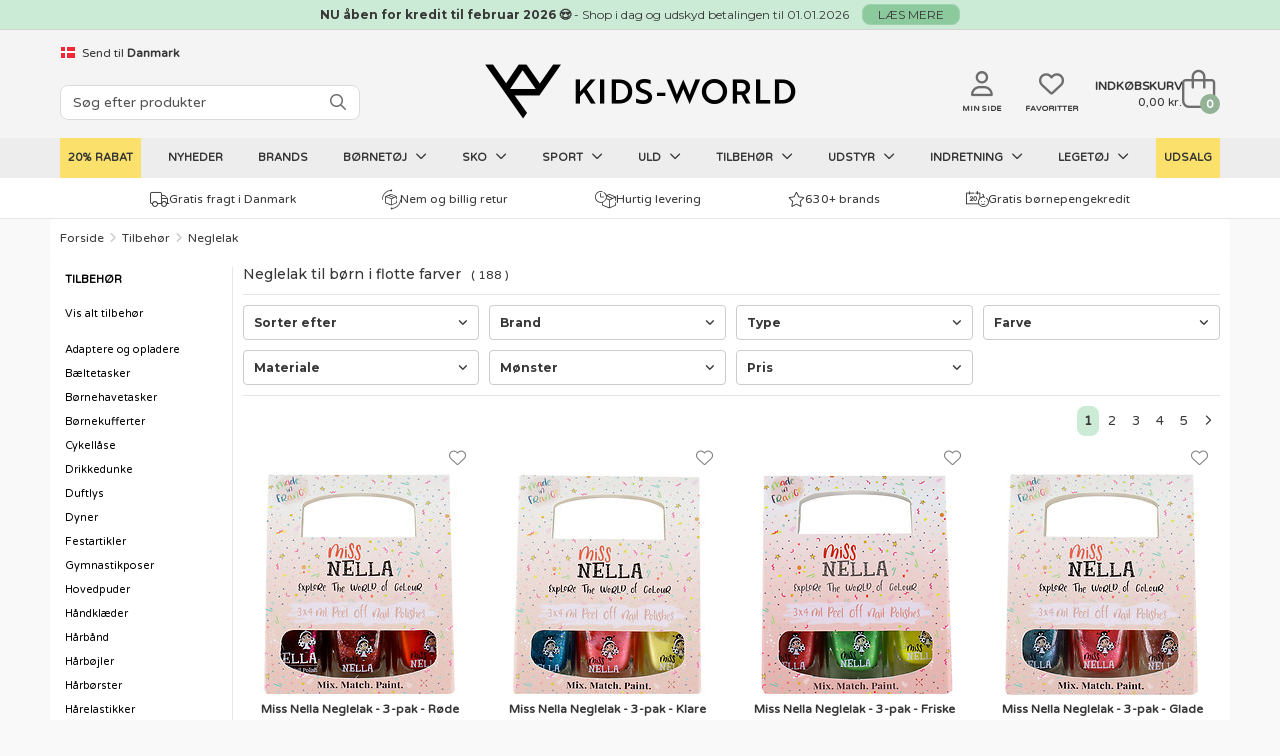

--- FILE ---
content_type: text/html; charset=UTF-8
request_url: https://www.kids-world.dk/neglelak-c-4153.html
body_size: 36285
content:
<!DOCTYPE html>
<html dir="LTR" lang="da">
<head>
            <link rel="canonical" href="https://www.kids-world.dk/neglelak-c-4153.html" />            <link rel="alternate" hreflang="da" href="https://www.kids-world.dk/neglelak-c-4153.html" /><link rel="alternate" hreflang="sv" href="https://www.kids-world.com/sv-se/nagellack-c-4153.html" /><link rel="alternate" hreflang="de" href="https://www.kids-world.com/de-de/nagellack-c-4153.html" /><link rel="alternate" hreflang="nl" href="https://www.kids-world.com/nl-nl/nagellak-c-4153.html" /><link rel="alternate" hreflang="fi" href="https://www.kids-world.com/fi-fi/kynsilakka-c-4153.html" /><link rel="alternate" hreflang="fr" href="https://www.kids-world.com/fr-fr/vernis-ongle-c-4153.html" /><link rel="alternate" hreflang="is" href="https://www.kids-world.com/is-is/naglalakk-c-4153.html" /><link rel="alternate" hreflang="no" href="https://www.kids-world.com/no-no/neglelakk-c-4153.html" /><link rel="alternate" hreflang="ko" href="https://www.kids-world.com/ko-kr/nail-polish-c-4153.html" /><link rel="alternate" hreflang="de-ch" href="https://www.kids-world.com/de-ch/nagellack-c-4153.html" /><link rel="alternate" hreflang="de-at" href="https://www.kids-world.com/de-at/nagellack-c-4153.html" /><link rel="alternate" hreflang="en-dk" href="https://www.kids-world.com/en-dk/nail-polish-c-4153.html" /><link rel="alternate" hreflang="en-no" href="https://www.kids-world.com/en-no/nail-polish-c-4153.html" /><link rel="alternate" hreflang="en-se" href="https://www.kids-world.com/en-se/nail-polish-c-4153.html" /><link rel="alternate" hreflang="en-de" href="https://www.kids-world.com/en-de/nail-polish-c-4153.html" /><link rel="alternate" hreflang="en-is" href="https://www.kids-world.com/en-is/nail-polish-c-4153.html" /><link rel="alternate" hreflang="en-us" href="https://www.kids-world.com/en-us/nail-polish-c-4153.html" /><link rel="alternate" hreflang="en-ca" href="https://www.kids-world.com/en-ca/nail-polish-c-4153.html" /><link rel="alternate" hreflang="en-jp" href="https://www.kids-world.com/en-jp/nail-polish-c-4153.html" /><link rel="alternate" hreflang="en-ch" href="https://www.kids-world.com/en-ch/nail-polish-c-4153.html" /><link rel="alternate" hreflang="en-es" href="https://www.kids-world.com/en-es/nail-polish-c-4153.html" /><link rel="alternate" hreflang="en-fi" href="https://www.kids-world.com/en-fi/nail-polish-c-4153.html" /><link rel="alternate" hreflang="en-nl" href="https://www.kids-world.com/en-nl/nail-polish-c-4153.html" /><link rel="alternate" hreflang="en-at" href="https://www.kids-world.com/en-at/nail-polish-c-4153.html" /><link rel="alternate" hreflang="en-hk" href="https://www.kids-world.com/en-hk/nail-polish-c-4153.html" /><link rel="alternate" hreflang="en-pt" href="https://www.kids-world.com/en-pt/nail-polish-c-4153.html" /><link rel="alternate" hreflang="en-nz" href="https://www.kids-world.com/en-nz/nail-polish-c-4153.html" /><link rel="alternate" hreflang="en-au" href="https://www.kids-world.com/en-au/nail-polish-c-4153.html" /><link rel="alternate" hreflang="en-it" href="https://www.kids-world.com/en-it/nail-polish-c-4153.html" /><link rel="alternate" hreflang="en-fr" href="https://www.kids-world.com/en-fr/nail-polish-c-4153.html" /><link rel="alternate" hreflang="en-be" href="https://www.kids-world.com/en-be/nail-polish-c-4153.html" /><link rel="alternate" hreflang="en-ee" href="https://www.kids-world.com/en-ee/nail-polish-c-4153.html" /><link rel="alternate" hreflang="en-lu" href="https://www.kids-world.com/en-lu/nail-polish-c-4153.html" /><link rel="alternate" hreflang="en-hu" href="https://www.kids-world.com/en-hu/nail-polish-c-4153.html" /><link rel="alternate" hreflang="en-pl" href="https://www.kids-world.com/en-pl/nail-polish-c-4153.html" /><link rel="alternate" hreflang="en-ro" href="https://www.kids-world.com/en-ro/nail-polish-c-4153.html" /><link rel="alternate" hreflang="en-lv" href="https://www.kids-world.com/en-lv/nail-polish-c-4153.html" /><link rel="alternate" hreflang="en-th" href="https://www.kids-world.com/en-th/nail-polish-c-4153.html" /><link rel="alternate" hreflang="en-lt" href="https://www.kids-world.com/en-lt/nail-polish-c-4153.html" /><link rel="alternate" hreflang="en-cz" href="https://www.kids-world.com/en-cz/nail-polish-c-4153.html" /><link rel="alternate" hreflang="en-gr" href="https://www.kids-world.com/en-gr/nail-polish-c-4153.html" /><link rel="alternate" hreflang="en-bg" href="https://www.kids-world.com/en-bg/nail-polish-c-4153.html" /><link rel="alternate" hreflang="en-hr" href="https://www.kids-world.com/en-hr/nail-polish-c-4153.html" /><link rel="alternate" hreflang="en-si" href="https://www.kids-world.com/en-si/nail-polish-c-4153.html" /><link rel="alternate" hreflang="en-sk" href="https://www.kids-world.com/en-sk/nail-polish-c-4153.html" /><link rel="alternate" hreflang="en-sg" href="https://www.kids-world.com/en-sg/nail-polish-c-4153.html" /><link rel="alternate" hreflang="fr-be" href="https://www.kids-world.com/fr-be/vernis-ongle-c-4153.html" /><link rel="alternate" hreflang="fr-lu" href="https://www.kids-world.com/fr-lu/vernis-ongle-c-4153.html" /><link rel="alternate" hreflang="is-is" href="https://www.kids-world.com/is-is/naglalakk-c-4153.html" /><link rel="alternate" hreflang="nl-be" href="https://www.kids-world.com/nl-be/nagellak-c-4153.html" /><link rel="alternate" hreflang="no-no" href="https://www.kids-world.com/no-no/neglelakk-c-4153.html" /><link rel="alternate" hreflang="x-default" href="https://www.kids-world.com/en-ie/nail-polish-c-4153.html" />        <link rel="next" href="https://www.kids-world.dk/neglelak-c-4153.html?page=2" />        <script>
        window.kw = window.kw || {};
        window.kw.device = "d";
        window.kw.language = {"id":"4","name":"danish","code":"da","use_subfolder":"0","domain_name":"www.kids-world.dk","native_urls":"1"};
        window.kw.currency = {"iso_alphabetic":"DKK","iso_numeric":"208","prefix":"","suffix":"kr."};
        window.kw.country = "57";
        window.kw.checkoutStartPage = "\/checkout_customer.php";
        window.kw.cartPage = "\/shopping_cart.php";
        window.kw.lang = {"ERROR_EMAIL_HAS_NO_AT":"Der er intet @ i den indtastede email","ERROR_EMAIL_HAS_SPACE":"Der m\u00e5 ikke v\u00e6re mellemrum i den indtastede email","ERROR_EMAIL_HAS_COMMA":"Der m\u00e5 ikke v\u00e6re komma i den indtastede email","ERROR_EMAIL_INVALID_EMAIL_EMPTY":"Den indtastede email er tom","ERROR_EMAIL_INVALID_EMAIL":"Kontroller venligst emailen er korrekt indtastet.","yourreceivingnewsletter":"Vi har modtaget din tilmelding til vores nyhedsbrev","somethingwentwrong":"Noget gik galt, pr\u00f8v igen!","showLess":"Vis mindre","showMore":"Vis mere","pickASize":"Du skal v\u00e6lge en st\u00f8rrelse!","allBrands":"Alle brands","verifyemailempty":"Din email m\u00e5 ikke v\u00e6re tom","verifyemailat":"Din email skal have et @","verifyemailcomma":"Din email m\u00e5 ikke indeholde et komma","verifyemailspace":"Din email m\u00e5 ikke indeholde et mellemrum","verifyemailinvalid":"Kontroller den indtastede email er korrekt","yourinput":"Du har skrevet","didyoumean":"Mente du","yes":"Ja","no":"Nej","yourreceivingnewslettertext":"<em>OBS: Vil du gerne v\u00e6re sikker p\u00e5 at modtage vores nyhedsbrev? <u><a href=\"newsletter-help.php\">F\u00f8lg denne guide<\/a><\/u>.<\/em>","giftWrappingGiftNumber":"Gave nr.","noServicePoints":"Ingen posthus\/pakkeshops fundet","gettingServicePoints":"Henter posthus\/pakkeshops"};

            </script>
    <meta name="p:domain_verify" content="0c977826c1f7e38ac5a8529c1036b3bb"/>
    <script type="text/javascript">
                        window.dataLayer = window.dataLayer || [];
                        function gtag() {
                            dataLayer.push(arguments);
                        }
                    </script><script>gtag("set", {"first_party_collection":true,"page_design":"desktop","country_code":"DK","language_code":"DA","page_type":"category"});</script>
            <!-- Google Tag Manager -->
            <script>!function(){"use strict";function l(e){for(var t=e,r=0,n=document.cookie.split(";");r<n.length;r++){var o=n[r].split("=");if(o[0].trim()===t)return o[1]}}function s(e){return localStorage.getItem(e)}
            function u(e){return window[e]}function d(e,t){e=document.querySelector(e);return t?null==e?void 0:e.getAttribute(t):null==e?void 0:e.textContent}
            var e=window,t=document,r="script",n="dataLayer",o="PP5HHK",a="https://gtm.kids-world.dk",i="",c="uiwyirmq",E="cookie",I="cvid",v="",g=!1;
                try{var g=!!E&&(m=navigator.userAgent,!!(m=new RegExp("Version/([0-9._]+)(.*Mobile)?.*Safari.*").exec(m)))&&16.4<=parseFloat(m[1]),A="stapeUserId"===E,f=g&&!A?function(e,t,r){void 0===t&&(t="");
                var n={cookie:l,localStorage:s,jsVariable:u,cssSelector:d},t=Array.isArray(t)?t:[t];if(e&&n[e])for(var o=n[e],a=0,i=t;a<i.length;a++){var c=i[a],c=r?o(c,r):o(c);if(c)return c}else console.warn("invalid uid source",e)}(E,I,v):void 0;
                    g=g&&(!!f||A)}catch(e){console.error(e)}var m=e,E=(m[n]=m[n]||[],m[n].push({"gtm.start":(new Date).getTime(),event:"gtm.js"}),t.getElementsByTagName(r)[0]),I="dataLayer"===n?"":"&l="+n,v=f?"&bi="+encodeURIComponent(f):"",
                    A=t.createElement(r),e=g?"kp"+c:c,n=!g&&i?i:a;A.async=!0,A.src=n+"/"+e+".js?st="+o+I+v,null!=(f=E.parentNode)&&f.insertBefore(A,E)}();</script>
            <!-- End Google Tag Manager -->
            <script type="text/javascript">                                               
                window.cookieConcentEvent = new Promise( function( resolve, reject ) {                    
                    window.addEventListener("CookieInformationConsentGiven",function(event) {                    
                        const firstPopup = (document.cookie.indexOf("CookieInformationConsent=") === -1) ? true : false;
                        if(!firstPopup){
                            resolve(true);
                        }
                        else {
                            reject(true);
                        }                         
                    }, false);                                                  
                });                                
            </script><script async="true" type="text/javascript" src="" data-consent-src="https://s.kk-resources.com/leadtag.js" data-category-consent="cookie_cat_marketing" ></script>
            <meta name="viewport" content="width=1200"/>
        <meta charset="utf-8">
    <!--<meta http-equiv="X-UA-Compatible" content="IE=edge">-->

    <meta http-equiv="PICS-Label" content='(PICS-1.1 "http://www.classify.org/safesurf/" L gen true for "https://www.Kids-world.dk" r (SS~~000 1))'>
        <meta name="msvalidate.01" content="F8C5C59FC59B185653CB9CDDE3916ABE" />
    <meta name="ahrefs-site-verification" content="23c5f43921401a7b1bdb26dee6647d250ddaa05719bb9f6f0156a277927fe0c7">
    <base href="https://www.kids-world.dk/">

            <link rel="preload" href="https://cdn.kids-world.dk/libraries/fontawesome/kit/css/all.css?v=20230929" as="style" onload="this.rel='stylesheet'">
    
    <link rel="apple-touch-icon" sizes="57x57" href="/images/favicons/apple-touch-icon-57x57.png?v=A00wz0l3Rjz">
    <link rel="apple-touch-icon" sizes="60x60" href="/images/favicons/apple-touch-icon-60x60.png?v=A00wz0l3Rjz">
    <link rel="apple-touch-icon" sizes="72x72" href="/images/favicons/apple-touch-icon-72x72.png?v=A00wz0l3Rjz">
    <link rel="apple-touch-icon" sizes="76x76" href="/images/favicons/apple-touch-icon-76x76.png?v=A00wz0l3Rjz">
    <link rel="apple-touch-icon" sizes="114x114" href="/images/favicons/apple-touch-icon-114x114.png?v=A00wz0l3Rjz">
    <link rel="apple-touch-icon" sizes="120x120" href="/images/favicons/apple-touch-icon-120x120.png?v=A00wz0l3Rjz">
    <link rel="apple-touch-icon" sizes="144x144" href="/images/favicons/apple-touch-icon-144x144.png?v=A00wz0l3Rjz">
    <link rel="apple-touch-icon" sizes="152x152" href="/images/favicons/apple-touch-icon-152x152.png?v=A00wz0l3Rjz">
    <link rel="apple-touch-icon" sizes="180x180" href="/images/favicons/apple-touch-icon-180x180.png?v=A00wz0l3Rjz">
    <link rel="icon" type="image/png" href="/images/favicons/favicon-32x32.png?v=A00wz0l3Rjz" sizes="32x32">
    <link rel="icon" type="image/png" href="/images/favicons/android-chrome-192x192.png?v=A00wz0l3Rjz" sizes="192x192">
    <link rel="icon" type="image/png" href="/images/favicons/favicon-96x96.png?v=A00wz0l3Rjz" sizes="96x96">
    <link rel="icon" type="image/png" href="/images/favicons/favicon-16x16.png?v=A00wz0l3Rjz" sizes="16x16">
    <link rel="manifest" href="/images/favicons/manifest.json?v=A00wz0l3Rjz">
    <link rel="mask-icon" href="/images/favicons/safari-pinned-tab.svg?v=A00wz0l3Rjz" color="#5bbad5">
    <link rel="shortcut icon" href="/images/favicons/favicon.ico?v=A00wz0l3Rjz">
    <meta name="msapplication-TileColor" content="#00aba9">
    <meta name="msapplication-TileImage" content="/images/favicons/mstile-144x144.png?v=A00wz0l3Rjz">
    <meta name="msapplication-config" content="/images/favicons/browserconfig.xml?v=A00wz0l3Rjz">
    <meta name="theme-color" content="#ffffff">
    <meta name="apple-mobile-web-app-title" content="Kids-world">
    <meta name="application-name" content="Kids-world">
    <link rel="preload" href="/assets/libs/kids-world-icons/style.css" as="style" onload="this.rel='stylesheet'">
    <!--
    <link rel="preload" href="https://fonts.googleapis.com/css?family=Montserrat:400,700|Varela+Round|Anton|Shadows+Into+Light" as="style" onload="this.rel='stylesheet'">
    <noscript><link rel="stylesheet" type="text/css" href="https://fonts.googleapis.com/css?family=Montserrat:400,700|Varela+Round|Anton|Shadows+Into+Light"></noscript>
    -->

    <link rel="preconnect" href="https://fonts.googleapis.com">
    <link rel="preconnect" href="https://fonts.gstatic.com" crossorigin>
    <link href="https://fonts.googleapis.com/css2?family=Bebas+Neue&family=Montserrat:ital,wght@0,100..900;1,100..900&family=Saira:ital,wght@0,100..900;1,100..900&family=Varela+Round&display=swap" rel="stylesheet">

    
    <script>
        /*! loadCSS. [c]2017 Filament Group, Inc. MIT License */
        /* This file is meant as a standalone workflow for
        - testing support for link[rel=preload]
        - enabling async CSS loading in browsers that do not support rel=preload
        - applying rel preload css once loaded, whether supported or not.
        */
        (function( w ){
            "use strict";
            // rel=preload support test
            if( !w.loadCSS ){
                w.loadCSS = function(){};
            }
            // define on the loadCSS obj
            var rp = loadCSS.relpreload = {};
            // rel=preload feature support test
            // runs once and returns a function for compat purposes
            rp.support = (function(){
                var ret;
                try {
                    ret = w.document.createElement( "link" ).relList.supports( "preload" );
                } catch (e) {
                    ret = false;
                }
                return function(){
                    return ret;
                };
            })();

            // if preload isn't supported, get an asynchronous load by using a non-matching media attribute
            // then change that media back to its intended value on load
            rp.bindMediaToggle = function( link ){
                // remember existing media attr for ultimate state, or default to 'all'
                var finalMedia = link.media || "all";

                function enableStylesheet(){
                    // unbind listeners
                    if( link.addEventListener ){
                        link.removeEventListener( "load", enableStylesheet );
                    } else if( link.attachEvent ){
                        link.detachEvent( "onload", enableStylesheet );
                    }
                    link.setAttribute( "onload", null );
                    link.media = finalMedia;
                }

                // bind load handlers to enable media
                if( link.addEventListener ){
                    link.addEventListener( "load", enableStylesheet );
                } else if( link.attachEvent ){
                    link.attachEvent( "onload", enableStylesheet );
                }

                // Set rel and non-applicable media type to start an async request
                // note: timeout allows this to happen async to let rendering continue in IE
                setTimeout(function(){
                    link.rel = "stylesheet";
                    link.media = "only x";
                });
                // also enable media after 3 seconds,
                // which will catch very old browsers (android 2.x, old firefox) that don't support onload on link
                setTimeout( enableStylesheet, 3000 );
            };

            // loop through link elements in DOM
            rp.poly = function(){
                // double check this to prevent external calls from running
                if( rp.support() ){
                    return;
                }
                var links = w.document.getElementsByTagName( "link" );
                for( var i = 0; i < links.length; i++ ){
                    var link = links[ i ];
                    // qualify links to those with rel=preload and as=style attrs
                    if( link.rel === "preload" && link.getAttribute( "as" ) === "style" && !link.getAttribute( "data-loadcss" ) ){
                        // prevent rerunning on link
                        link.setAttribute( "data-loadcss", true );
                        // bind listeners to toggle media back
                        rp.bindMediaToggle( link );
                    }
                }
            };

            // if unsupported, run the polyfill
            if( !rp.support() ){
                // run once at least
                rp.poly();

                // rerun poly on an interval until onload
                var run = w.setInterval( rp.poly, 500 );
                if( w.addEventListener ){
                    w.addEventListener( "load", function(){
                        rp.poly();
                        w.clearInterval( run );
                    } );
                } else if( w.attachEvent ){
                    w.attachEvent( "onload", function(){
                        rp.poly();
                        w.clearInterval( run );
                    } );
                }
            }


            // commonjs
            if( typeof exports !== "undefined" ){
                exports.loadCSS = loadCSS;
            }
            else {
                w.loadCSS = loadCSS;
            }
        }( typeof global !== "undefined" ? global : this ) );
    </script>

    <link rel="stylesheet" href="/public/css/themes.css" media="all" charset="UTF-8">
    <link rel="stylesheet" href="/public/css/style.css" media="all" charset="UTF-8">
    
    <link rel="preload" href="/public/libs/sweetalert/css/sweetalert.min.css" as="style" onload="this.rel='stylesheet'">
    <noscript><link rel="stylesheet" type="text/css" href="/public/libs/sweetalert/css/sweetalert.min.css"></noscript>
        <script>var requirejs = { waitSeconds: 0 };</script>
    <script src='/public/js/require.js?v=20240822'></script>
    <script async src="/public/js/change_locals.js"></script>

                
            <script async src="public/js/main.js?v=20240423" charset="UTF-8"></script>
        <script async src="public/js/views/wishlistPage.js" charset="UTF-8"></script>
    <title id="speakable-title">Neglelak til børn - Mange flotte farver - Gratis fragt i DK</title><meta id="speakable-meta-desc" name="Description" content="Neglelak - Find dit barns yndlingsfarve og kombinér med mange forskellige! Hurtig levering &#10003; Gratis fragt i Danmark &#10003;." />    </head>
<!--[if IE ]>
<body class="ie" data-d="d" data-lang="danish"><![endif]-->
<!--[if !IE]>-->
<body data-d="d" data-lang="danish"><!--<![endif]-->
<input type="hidden" id="hiddenUsersLanguageValue" value="danish" />
<input type="hidden" id="hiddenUsersCurrencyCode" value="DKK" />
<input type="hidden" id="hiddenUsersCurrencyPrefix" value="" />
<input type="hidden" id="hiddenUsersCurrencySuffix" value="kr." />
<input type="hidden" id="hiddenUsersPriceVatSuffix" value="" />
<input type="hidden" id="hiddenUsersCurrency" value="208" />

<noscript><iframe src="https://gtm.kids-world.dk/ns.html?id=GTM-PP5HHK&gtm_auth=mbDJi5rmHaqeltjJFRGMmg&gtm_preview=env-2&gtm_cookies_win=x" height="0" width="0" style="display:none;visibility:hidden;"></iframe></noscript>


<div id="app" class="">
            <header id="header-section">
    <a name="kw-header"></a>
    
    <div id="topbanner-wrapper">
                            <a href="/credit.php" class="click-counter" data-id="10983" data-type="banner">
                    <div id="topbanner-counter" class="topbanner green-banner">
                <div class="topbanner_item">
                    <b>NU åben for kredit til februar 2026 &#128525; </b>                     -                     Shop i dag og udskyd betalingen til 01.01.2026                     <button class="button-small">LÆS MERE</button>                </div>
                <input type="hidden" name="topBannerTitle" value="NU åben for kredit til februar 2026 &#128525;" />
                <input type="hidden" name="topBannerText" value="Shop i dag og udskyd betalingen til 01.01.2026" />
                <input type="hidden" name="topBannerDesign" value="green" />
                <input type="hidden" name="topBannerUrl" value="/credit.php" />
            </div>
                    </a>
            </div>


<style>
    #topbanner-countdown {
        background-color: #303034;
        color: #ffffff;
        display: inline-grid;
        grid-template-columns: auto auto auto auto;
        gap: 0 10px;
        line-height: 1;
        padding: 2px 10px;
        position: relative;
        top: -6px;
        font-size: 10px;
        font-weight: normal;
        border-radius: 3px;
            }
</style>
        <div class="header">
        <div class="header-inner">
            <div class="header-lang">
                                    <div id="changeLocals">
    <div class="change-locals change-locals--header ">
        <button class="change-locals__btn" onclick="toggleClassHiddenByElementId('changeLocalsModal', true);toggleClassHiddenByElementId('changeLocalsNotification', false);">
            <img src="./images/blank.png" alt="DK-flag" data-src="https://cdn.kids-world.dk/images/flags/16/DK.png" width="16px" height="16px" />
            <span>Send til</span>
            <strong>Danmark</strong>
        </button>
                <div class="change-locals__notification  hidden" id="changeLocalsNotification">
            <div class="notification__body">
                <p>Vi har sat dit leveringsland til: <strong>Danmark</strong>.</p>
                <div class="notification__action">
                    <button class="button button--primary" onclick="toggleClassHiddenByElementId('changeLocalsNotification', false);">OK</button>
                    <button class="button button--secondary" onclick="toggleClassHiddenByElementId('changeLocalsNotification', false);toggleClassHiddenByElementId('changeLocalsModal', true);">Skift leveringsland</button>
                </div>
            </div>
        </div>
            </div>
</div>
                            </div>
                            <div class="header-search search">
                                            <form id="quicksearchForm" name="quick_find" action="/advanced_search_result.php" method="get" class="searchBox header-search__form">
                            <div class="header-search__group search-input-group">
                                <input id="quicksearchInput" autocomplete="off" class="header-search__input" name="keywords" value="" placeholder="S&oslash;g efter produkter">
                                <button aria-label="S&Oslash;G" id="quicksearchSubmit" type="submit" class="header-search__button">
                                    <i class="fa-regular fa-magnifying-glass"></i>
                                </button>
                            </div>
                        </form>
                                    </div>
            
            <div class="header-brand">
                <a class="header-brand__logo" href="/">
                    <i class="kw-logo"></i>
                </a>
            </div>
            <div class="header-utils">
                                    <a href="/my-page.php" class="header-utils__login">
                        <i class="fa-regular fa-user"></i>
                        <span class="txt">Min side</span>
                    </a>
                    <a href="/favorites.php" class="header-utils__favorites">
                        <i class="fa-regular fa-heart"></i>
                        <span class="txt">Favoritter</span>
                    </a>
                                <div class="header-utils__cart">
                    <div id="cartTop" class="cart-top">

    <div class="cart-top-mini">
        <a href="/shopping_cart.php">
            <div class="cart-top-mini__inner">
                                    <span class="cart-top-mini__info">
                        <span class="cart-top-mini__info-headline">Indk&oslash;bskurv</span>
                        <span class="cart-top-mini__info-total"><span id="cartTopTotal">0,00 kr.</span></span>
                    </span>
                                <span class="cart-top-mini__gfx">
                    <span id="cartTopCount" class="cart-top-mini__gfx-count">0</span>
                    <i class="fa-light fa-bag-shopping"></i>
                </span>
            </div>
        </a>
    </div>

            <!-- Show on hover -->
        <div class="cart-top-dropdown hidden">
        <div class="body">
            <ul class="cart-products" id="carttop-products">
                            </ul>
            <div class="cart-empty hidden">Din indk&oslash;bskurv er tom!</div>
        </div>
        <div class="total-price">
            <span class="cart-total-label">Total ekskl. fragt</span>
            <span class="cart-total">
                <span id="cartDropdownTotal">
                    0,00 kr.                </span>
            </span>
            <div  class="cart-top-dropdown__redeemcodes" id="viewCartTopRedeemcodes">
                            </div>
        </div>
        <div class="footer">
            <div class="points">
                            <div class="point">
                    <span class="icon"><i class="kw-truck"></i></span>
                    <span class="text">
                        Gratis fragt i Danmark                    </span>
                </div>
                            <div class="point">
                    <span class="icon"><i class="kw-return"></i></span>
                    <span class="text">
                        Nem og billig retur                    </span>
                </div>
                            <div class="point">
                    <span class="icon"><i class="kw-delivery-time"></i></span>
                    <span class="text">
                        Levering 1-2 dage                    </span>
                </div>
                            <div class="point">
                    <span class="icon"><i class="kw-child-support-payment"></i></span>
                    <span class="text">
                        Gratis b&oslash;rne-pengekredit                    </span>
                </div>
                        </div>
            <div class="row buttons text-right">
                                    <img src="/public/themes/default/danish/images/e-maerke-2.png" alt="Kids-world er e-maerket" width="50" height="40">
                                <a href="/shopping_cart.php" class="cart-top-button button success">
                    <i class="kw-cart"></i> G&aring; til indk&oslash;bskurven                </a>
            </div>
        </div>
    </div>
    </div>                </div>
            </div>

                        <!--  quicksearch--shown -->
<section id="quicksearch-section">
    <div class="quicksearch-header">
        <ul>
            <li><p>Din s&oslash;gning</p></li>
            <li class="designers-toplvl"><p id="quicksearchHeaderSubmit" class="quicksearch-header__submit-btn">Se alle resultater&nbsp;(<span class="count quicksearchNumberOfResults"></span>)</p></li>
        </ul>
    </div>
    <div class="quicksearch">
        <aside class="quicksearch__col quicksearch__col--aside">
            <div class="quicksearch-area quicksearch-predictions">
                <div id="quicksearchPredictions"></div>
            </div>
            <div class="quicksearch-area quicksearch-popsearchterms">
                <div id="quicksearchPopSearchTerms">
                    
    <b class="quicksearch-area__header">Popul&aelig;re s&oslash;gninger</b>
    <div id="quicksearchPopSearchTermsResults" class="quicksearch-area__results quicksearch-popsearchterms__results">
        <ul class="quicksearch-area__results__list popsearchterms">
                                        <li class="quicksearch-area__results__list-item popsearchterms">
                                <a href="/advanced_search_result.php?keywords=name it">
                                    Name It                                </a>
                            </li>
                                                    <li class="quicksearch-area__results__list-item popsearchterms">
                                <a href="/advanced_search_result.php?keywords=hummel">
                                    Hummel                                </a>
                            </li>
                                                    <li class="quicksearch-area__results__list-item popsearchterms">
                                <a href="/advanced_search_result.php?keywords=mikk-line">
                                    Mikk-Line                                </a>
                            </li>
                                                    <li class="quicksearch-area__results__list-item popsearchterms">
                                <a href="/advanced_search_result.php?keywords=minymo">
                                    Minymo                                </a>
                            </li>
                                                    <li class="quicksearch-area__results__list-item popsearchterms">
                                <a href="/advanced_search_result.php?keywords=flyverdragt">
                                    Flyverdragt                                </a>
                            </li>
                                                    <li class="quicksearch-area__results__list-item popsearchterms">
                                <a href="/advanced_search_result.php?keywords=vinterst&oslash;vler">
                                    Vinterst&oslash;vler                                </a>
                            </li>
                                                    <li class="quicksearch-area__results__list-item popsearchterms">
                                <a href="/advanced_search_result.php?keywords=vinterjakker">
                                    Vinterjakker                                </a>
                            </li>
                                                    <li class="quicksearch-area__results__list-item popsearchterms">
                                <a href="/advanced_search_result.php?keywords=bamser">
                                    Bamser                                </a>
                            </li>
                                </ul>
    </div>
                </div>
            </div>
            <!--<div class="quicksearch-area quicksearch-categories">
                <div id="quicksearchCategories"></div>
            </div>-->
            <div class="quicksearch-area quicksearch-brands">
                <div id="quicksearchBrands"></div>
            </div>
        </aside>
        <main class="quicksearch__col quicksearch__col--main">
            <div class="quicksearch-area quicksearch-products">
                <b class="quicksearch-area__header">
                    Produkter                    <button type="button" id="quicksearchAreaHeaderBtnClose" class="quicksearch-area__header-close"><i class="fa-regular fa-xmark" aria-hidden="true"></i></button>
                </b>
                <div id="quicksearchProducts"></div>
                <div class="quicksearch-products__footer">
                    <button type="button" class="quicksearch-products__footer-btn" id="quicksearchProductsSubmit">Se alle resultater<span class="count quicksearchNumberOfResults"></span></button>
                </div>
            </div>
        </main>
    </div>
</section>                    </div>
    </div>
    <div id="main-navigation">
    <nav id="top-navigation">
        <ul class="top-navigation-ul">
                        												
					<li  class="nav-item--yellowSale"  data-index="39716" data-showDropDown="0" >
                        <a href="/20-rabat-c-39716.html" data-toplevel="39716" data-level="1" data-groupid="-1">
                            20% Rabat                                                    </a>
					</li>
														
					<li  data-index="3232" data-showDropDown="0" >
                        <a href="/products_new.php" data-toplevel="3232" data-level="1" data-groupid="-1">
                            Nyheder                                                    </a>
					</li>
														
					<li  data-index="3231" data-showDropDown="0" >
                        <a href="/list.php" data-toplevel="3231" data-level="1" data-groupid="-1">
                            Brands                                                    </a>
					</li>
														
					<li  data-index="3229" data-showDropDown="1" >
                        <a href="/boernetoej-c-3226_3229.html" data-toplevel="3229" data-level="1" data-groupid="-1">
                            Børnetøj                            <i class="fa-regular fa-angle-down"></i>                        </a>
					</li>
														
					<li  data-index="2313" data-showDropDown="1" >
                        <a href="/sko-c-3226_2313.html" data-toplevel="2313" data-level="1" data-groupid="-1">
                            Sko                            <i class="fa-regular fa-angle-down"></i>                        </a>
					</li>
														
					<li  data-index="8821" data-showDropDown="1" >
                        <a href="/sport.php" data-toplevel="8821" data-level="1" data-groupid="-1">
                            Sport                            <i class="fa-regular fa-angle-down"></i>                        </a>
					</li>
														
					<li  data-index="237" data-showDropDown="1" >
                        <a href="/uld-c-3226_237.html" data-toplevel="237" data-level="1" data-groupid="-1">
                            Uld                            <i class="fa-regular fa-angle-down"></i>                        </a>
					</li>
														
					<li  data-index="3233" data-showDropDown="1" >
                        <a href="/accessories.php" data-toplevel="3233" data-level="1" data-groupid="-1">
                            Tilbehør                            <i class="fa-regular fa-angle-down"></i>                        </a>
					</li>
														
					<li  data-index="3227" data-showDropDown="1" >
                        <a href="/gear.php" data-toplevel="3227" data-level="1" data-groupid="-1">
                            Udstyr                            <i class="fa-regular fa-angle-down"></i>                        </a>
					</li>
														
					<li  data-index="3230" data-showDropDown="1" >
                        <a href="/interior.php" data-toplevel="3230" data-level="1" data-groupid="-1">
                            Indretning                            <i class="fa-regular fa-angle-down"></i>                        </a>
					</li>
														
					<li  data-index="123" data-showDropDown="1" >
                        <a href="/toys.php" data-toplevel="123" data-level="1" data-groupid="-1">
                            Legetøj                            <i class="fa-regular fa-angle-down"></i>                        </a>
					</li>
														
					<li  class="nav-item--yellowSale"  data-index="611" data-showDropDown="0" >
                        <a href="/udsalg-c-611.html" data-toplevel="611" data-level="1" data-groupid="-1">
                            UDSALG                                                    </a>
					</li>
													<li class="after" style="line-height: 1px; font-size: 1px;"></li>
			        </ul>

    </nav>
    <div id="navigation-dropdown" class="hidden"></div>
</div>
    <div class="main-usp">
    <div class="main-usp__inner">
        <div>&nbsp;</div>
                    <div>
                <a href="/shipping-and-delivery.php"><i class="fal fa-truck"></i> Gratis fragt i Danmark</a>
            </div>
                    <div>
                <a href="/returns.php"><i class="kw-return"></i> Nem og billig retur</a>
            </div>
                    <div>
                <a href="/shipping-and-delivery.php"><i class="kw-delivery-time"></i> Hurtig levering</a>
            </div>
                    <div>
                <a href="/list.php?catId=3231"><i class="fal fa-star"></i> 630+ brands</a>
            </div>
                    <div>
                <a href="/credit.php"><i class="kw-child-support-payment"></i> Gratis b&oslash;rnepengekredit</a>
            </div>
                <div>&nbsp;</div>
    </div>
</div></header>

    
    <main class="container content">
        <ol class="breadcrumb"><li><a href="/">Forside</a></li><li><a href="/tilbehoer-c-3226_3233.html">Tilbehør</a></li><li><a href="/neglelak-c-4153.html">Neglelak</a></li></ol><script type="application/ld+json">{"@context":"https:\/\/schema.org","@type":"BreadcrumbList","numberOfItems":3,"itemListElement":[{"@type":"ListItem","position":1,"item":{"name":"Forside","@id":"https:\/\/www.kids-world.dk\/"}},{"@type":"ListItem","position":2,"item":{"name":"Tilbeh\u00f8r","@id":"\/tilbehoer-c-3226_3233.html"}},{"@type":"ListItem","position":3,"item":{"name":"Neglelak"}}]}</script>        
<div class="page-content page-content--products-list" id="productsList">

                        <div class="left-menu">
    <ul class="left-menu-level2">
        <li>
                            <a href="/tilbehoer-c-3226_3233.html">
                    <strong>Tilbehør</strong>
                </a>
                    </li>

                                                <li class="empty-spacer"></li>
                        <li>
                <a                     href="/vis-alt-tilbehoer-c-48040.html">
                    Vis alt tilbehør                 </a>
            </li>
                                                <li class="empty-spacer"></li>
                                    <li>
                <a                     href="/adaptere-opladere-c-11468.html">
                    Adaptere og opladere                 </a>
            </li>
                                                        <li>
                <a                     href="/baeltetasker-c-314_2721.html">
                    Bæltetasker                 </a>
            </li>
                                                        <li>
                <a                     href="/boernehavetasker-c-25337_2716.html">
                    Børnehavetasker                 </a>
            </li>
                                                        <li>
                <a                     href="/boernekufferter-c-314_10437.html">
                    Børnekufferter                 </a>
            </li>
                                                        <li>
                <a                     href="/cykellaase-c-46309.html">
                    Cykellåse                 </a>
            </li>
                                                        <li>
                <a                     href="/drikkedunke-c-2585_3452.html">
                    Drikkedunke                 </a>
            </li>
                                                        <li>
                <a                     href="/duftlys-c-38970.html">
                    Duftlys                 </a>
            </li>
                                                        <li>
                <a                     href="/dyner-c-29790_10081.html">
                    Dyner                 </a>
            </li>
                                                        <li>
                <a                     href="/festartikler-c-43012.html">
                    Festartikler                 </a>
            </li>
                                                        <li>
                <a                     href="/gymnastikposer-c-25337_2717.html">
                    Gymnastikposer                 </a>
            </li>
                                                        <li>
                <a                     href="/hovedpuder-c-29790_10116.html">
                    Hovedpuder                 </a>
            </li>
                                                        <li>
                <a                     href="/haandklaeder-c-1554.html">
                    Håndklæder                 </a>
            </li>
                                                        <li>
                <a                     href="/haarbaand-c-494_2764.html">
                    Hårbånd                 </a>
            </li>
                                                        <li>
                <a                     href="/haarboejler-c-494_6236.html">
                    Hårbøjler                 </a>
            </li>
                                                        <li>
                <a                     href="/haarboerster-c-8148.html">
                    Hårbørster                 </a>
            </li>
                                                        <li>
                <a                     href="/haarelastikker-c-494_2765.html">
                    Hårelastikker                 </a>
            </li>
                                                        <li>
                <a                     href="/haarpynt-c-494.html">
                    Hårpynt                 </a>
            </li>
                                                        <li>
                <a                     href="/haarspaender-c-494_2766.html">
                    Hårspænder                 </a>
            </li>
                                                        <li>
                <a                     href="/hoejtalere-c-24007.html">
                    Højtalere                 </a>
            </li>
                                                        <li>
                <a                     href="/hoeretelefoner-c-11466.html">
                    Høretelefoner                 </a>
            </li>
                                                        <li>
                <a                     href="/hoerevaern-c-11465.html">
                    Høreværn                 </a>
            </li>
                                                        <li>
                <a                     href="/laeringsboeger-c-25337_25351.html">
                    Læringsbøger                 </a>
            </li>
                                                        <li>
                <a                     href="/madkasser-c-25337_4147.html">
                    Madkasser                 </a>
            </li>
                                                        <li>
                <a                     href="/mobilcovers-c-2731.html">
                    Mobilcovers                 </a>
            </li>
                                                        <li>
                <a                     href="/mundbind-c-12356.html">
                    Mundbind                 </a>
            </li>
                                                        <li>
                <a class="active"                    href="/neglelak-c-4153.html">
                    Neglelak                 </a>
            </li>
                                                        <li>
                <a                     href="/noegleringe-c-6967.html">
                    Nøgleringe                 </a>
            </li>
                                                        <li>
                <a                     href="/paraplyer-c-38632.html">
                    Paraplyer                 </a>
            </li>
                                                        <li>
                <a                     href="/penalhuse-c-25337_2729.html">
                    Penalhuse                 </a>
            </li>
                                                        <li>
                <a                     href="/plejeprodukter-c-23740.html">
                    Plejeprodukter                 </a>
            </li>
                                                        <li>
                <a                     href="/powerbanks-c-11467.html">
                    Powerbanks                 </a>
            </li>
                                                        <li>
                <a                     href="/punge-c-314_2727.html">
                    Punge                 </a>
            </li>
                                                        <li>
                <a                     href="/rygsaekke-c-314_2723.html">
                    Rygsække                 </a>
            </li>
                                                        <li>
                <a                     href="/scrunchies-c-494_43288.html">
                    Scrunchies                 </a>
            </li>
                                                        <li>
                <a                     href="/sengetoej-c-313.html">
                    Sengetøj                 </a>
            </li>
                                                        <li>
                <a                     href="/shoppers-c-314_2719.html">
                    Shoppers                 </a>
            </li>
                                                        <li>
                <a                     href="/skole-c-25337.html">
                    Skole                 </a>
            </li>
                                                            <li class="empty-spacer"></li>
                        <li>
                <a                     href="/skoletasker-c-25337_2725.html">
                    Skoletasker                 </a>
            </li>
                                                        <li>
                <a                     href="/skriveredskaber-c-25337_25371.html">
                    Skriveredskaber                 </a>
            </li>
                                                        <li>
                <a                     href="/skuldertasker-c-314_2726.html">
                    Skuldertasker                 </a>
            </li>
                                                        <li>
                <a                     href="/sleeves-c-314_10352.html">
                    Sleeves                 </a>
            </li>
                                                        <li>
                <a                     href="/sminke-c-11633.html">
                    Sminke                 </a>
            </li>
                                                        <li>
                <a                     href="/smykker-c-13557.html">
                    Smykker                 </a>
            </li>
                                                        <li>
                <a                     href="/smykkeskrin-c-13557_28125.html">
                    Smykkeskrin                 </a>
            </li>
                                                        <li>
                <a                     href="/solbriller-c-2587.html">
                    Solbriller                 </a>
            </li>
                                                        <li>
                <a                     href="/spejle-c-48217.html">
                    Spejle                 </a>
            </li>
                                                        <li>
                <a                     href="/svoemning-c-7943.html">
                    Svømning                 </a>
            </li>
                                                        <li>
                <a                     href="/tasker-c-314.html">
                    Tasker                 </a>
            </li>
                                                        <li>
                <a                     href="/toilettasker-c-314_28101.html">
                    Toilettasker                 </a>
            </li>
                                                        <li>
                <a                     href="/ure-c-34402.html">
                    Ure                 </a>
            </li>
                    
            </ul>
    <div class="spacer"></div>
</div>            
    <div class="content">
                    <div class="title">
                <span>
                    <h1 id="headLine1" class="speakable-h1">Neglelak til børn i flotte farver</h1>
                    <span id="productsListTotalCountTop" class="auto-parenthesis">
                        188                    </span>
                </span>
                                    <button type="button" class="title__btn-link js-reset-all-btn"  onclick="kwFilter.resetAll();">
                        Nulstil filter                    </button>
                            </div>

            
        
        
        
                    <script>
    window.kwFilter = window.kwFilter || {};
    window.kwFilter.paramsList = ["p","s","m","special","g","t","c","a","e5","e10","e15","e16","e17","e21","e24","e38"];
</script>
<section id="productsListFilters" class="filters  filters--page">

    
    
    <article class="filters__section-dropdowns  filters__section-dropdowns--noboxes" id="filtersSectionDropdowns">
        
        <div class="dropdown js-dropdown" id="filter_sort" data-id="sort" data-has-available-items="1">
                        <div class="dropdown__select js-dropdown-select"  data-id="sort" data-target-id="filter_sort" data-key="sort">
                <span class="dropdown__select-label">Sorter efter</span>
                            </div>
                            <div class="dropdown__container js-dropdown-container">
                                        <ul class="dropdown__list" id="filter_sort_list">
                                                                                    <li class="dropdown__list-item dropdown__list-item--divider"></li>
                                                                                
                                
                                    <li class="dropdown__list-item">
                                        <label for="radio[sort][newest]" class="dropdown__radio">
                                            <input value="newest"
                                                   id="radio[sort][newest]"
                                                   name="radio[sort]"
                                                   data-type="sort"
                                                   data-key="sort"
                                                   data-id="newest"
                                                   onclick="kwFilter.selectChange(this, 'sort', 'newest', true)"
                                                   class="dropdown__radio-input"                                                    type="radio" />
                                            <span class="dropdown__radio-label">
                                                <span class="dropdown__radio-label-name">Nyeste f&oslash;rst</span>
                                            </span>
                                        </label>
                                    </li>

                                                                                                                
                                
                                    <li class="dropdown__list-item">
                                        <label for="radio[sort][price_asc]" class="dropdown__radio">
                                            <input value="price_asc"
                                                   id="radio[sort][price_asc]"
                                                   name="radio[sort]"
                                                   data-type="sort"
                                                   data-key="sort"
                                                   data-id="price_asc"
                                                   onclick="kwFilter.selectChange(this, 'sort', 'price_asc', true)"
                                                   class="dropdown__radio-input"                                                    type="radio" />
                                            <span class="dropdown__radio-label">
                                                <span class="dropdown__radio-label-name">Billigste f&oslash;rst</span>
                                            </span>
                                        </label>
                                    </li>

                                                                                                                
                                
                                    <li class="dropdown__list-item">
                                        <label for="radio[sort][price_desc]" class="dropdown__radio">
                                            <input value="price_desc"
                                                   id="radio[sort][price_desc]"
                                                   name="radio[sort]"
                                                   data-type="sort"
                                                   data-key="sort"
                                                   data-id="price_desc"
                                                   onclick="kwFilter.selectChange(this, 'sort', 'price_desc', true)"
                                                   class="dropdown__radio-input"                                                    type="radio" />
                                            <span class="dropdown__radio-label">
                                                <span class="dropdown__radio-label-name">Dyreste f&oslash;rst</span>
                                            </span>
                                        </label>
                                    </li>

                                                                                                        </ul>
                                            <div class="dropdown__actions-bottom">
                                                            <button class="dropdown__action-btn dropdown__action-btn--back" onclick="kwFilter.resetField('sort');">Nulstil</button>
                                                        <button class="dropdown__action-btn dropdown__action-btn--apply" onclick="kwFilter.apply();">Anvend</button>
                        </div>
                                    </div>
                    </div>
    
        <div class="dropdown js-dropdown" id="filter_manufacturers" data-id="manufacturers" data-has-available-items="1">
                        <div class="dropdown__select js-dropdown-select"  data-id="manufacturers" data-target-id="filter_manufacturers" data-key="m">
                <span class="dropdown__select-label">Brand</span>
                                    <span class="dropdown__select-count" id="filter_manufacturers_count"></span>
                            </div>
                            <div class="dropdown__container js-dropdown-container">
                                        <ul class="dropdown__list" id="filter_manufacturers_list">
                                                                                    <li class="dropdown__list-item dropdown__list-item--divider"></li>
                                                                                
                                                                    <li class="dropdown__list-item">
                                        <label for="check[manufacturers][953]" class="dropdown__checkbox">
                                            <input type="checkbox"
                                                   value=""
                                                   id="check[manufacturers][953]"
                                                   data-type="brand"
                                                   data-key="m"
                                                   data-id="953"
                                                   class="dropdown__checkbox-input js-dropdown-checkbox-input"
                                                                                                                                                  >
                                            <span class="dropdown__checkbox-label">
                                                                                                <span class="dropdown__checkbox-label-name">Cool Maker</span>
                                                <!--<span class="dropdown__checkbox-label-count">(<span class="dropdown__checkbox-number">0</span>)</span>-->
                                            </span>
                                        </label>
                                    </li>

                                                                                                                
                                                                    <li class="dropdown__list-item">
                                        <label for="check[manufacturers][573]" class="dropdown__checkbox">
                                            <input type="checkbox"
                                                   value=""
                                                   id="check[manufacturers][573]"
                                                   data-type="brand"
                                                   data-key="m"
                                                   data-id="573"
                                                   class="dropdown__checkbox-input js-dropdown-checkbox-input"
                                                                                                                                                  >
                                            <span class="dropdown__checkbox-label">
                                                                                                <span class="dropdown__checkbox-label-name">Great Pretenders</span>
                                                <!--<span class="dropdown__checkbox-label-count">(<span class="dropdown__checkbox-number">0</span>)</span>-->
                                            </span>
                                        </label>
                                    </li>

                                                                                                                
                                                                    <li class="dropdown__list-item">
                                        <label for="check[manufacturers][969]" class="dropdown__checkbox">
                                            <input type="checkbox"
                                                   value=""
                                                   id="check[manufacturers][969]"
                                                   data-type="brand"
                                                   data-key="m"
                                                   data-id="969"
                                                   class="dropdown__checkbox-input js-dropdown-checkbox-input"
                                                                                                                                                  >
                                            <span class="dropdown__checkbox-label">
                                                                                                <span class="dropdown__checkbox-label-name">Inuwet</span>
                                                <!--<span class="dropdown__checkbox-label-count">(<span class="dropdown__checkbox-number">0</span>)</span>-->
                                            </span>
                                        </label>
                                    </li>

                                                                                                                
                                                                    <li class="dropdown__list-item">
                                        <label for="check[manufacturers][354]" class="dropdown__checkbox">
                                            <input type="checkbox"
                                                   value=""
                                                   id="check[manufacturers][354]"
                                                   data-type="brand"
                                                   data-key="m"
                                                   data-id="354"
                                                   class="dropdown__checkbox-input js-dropdown-checkbox-input"
                                                                                                                                                  >
                                            <span class="dropdown__checkbox-label">
                                                                                                <span class="dropdown__checkbox-label-name">Miss Nella</span>
                                                <!--<span class="dropdown__checkbox-label-count">(<span class="dropdown__checkbox-number">0</span>)</span>-->
                                            </span>
                                        </label>
                                    </li>

                                                                                                                
                                                                    <li class="dropdown__list-item">
                                        <label for="check[manufacturers][243]" class="dropdown__checkbox">
                                            <input type="checkbox"
                                                   value=""
                                                   id="check[manufacturers][243]"
                                                   data-type="brand"
                                                   data-key="m"
                                                   data-id="243"
                                                   class="dropdown__checkbox-input js-dropdown-checkbox-input"
                                                                                                                                                  >
                                            <span class="dropdown__checkbox-label">
                                                                                                <span class="dropdown__checkbox-label-name">Nailmatic</span>
                                                <!--<span class="dropdown__checkbox-label-count">(<span class="dropdown__checkbox-number">0</span>)</span>-->
                                            </span>
                                        </label>
                                    </li>

                                                                                                                
                                                                    <li class="dropdown__list-item">
                                        <label for="check[manufacturers][884]" class="dropdown__checkbox">
                                            <input type="checkbox"
                                                   value=""
                                                   id="check[manufacturers][884]"
                                                   data-type="brand"
                                                   data-key="m"
                                                   data-id="884"
                                                   class="dropdown__checkbox-input js-dropdown-checkbox-input"
                                                                                                                                                  >
                                            <span class="dropdown__checkbox-label">
                                                                                                <span class="dropdown__checkbox-label-name">Oh Flossy</span>
                                                <!--<span class="dropdown__checkbox-label-count">(<span class="dropdown__checkbox-number">0</span>)</span>-->
                                            </span>
                                        </label>
                                    </li>

                                                                                                                
                                                                    <li class="dropdown__list-item">
                                        <label for="check[manufacturers][568]" class="dropdown__checkbox">
                                            <input type="checkbox"
                                                   value=""
                                                   id="check[manufacturers][568]"
                                                   data-type="brand"
                                                   data-key="m"
                                                   data-id="568"
                                                   class="dropdown__checkbox-input js-dropdown-checkbox-input"
                                                                                                                                                  >
                                            <span class="dropdown__checkbox-label">
                                                                                                <span class="dropdown__checkbox-label-name">Rosajou</span>
                                                <!--<span class="dropdown__checkbox-label-count">(<span class="dropdown__checkbox-number">0</span>)</span>-->
                                            </span>
                                        </label>
                                    </li>

                                                                                                                
                                                                    <li class="dropdown__list-item">
                                        <label for="check[manufacturers][251]" class="dropdown__checkbox">
                                            <input type="checkbox"
                                                   value=""
                                                   id="check[manufacturers][251]"
                                                   data-type="brand"
                                                   data-key="m"
                                                   data-id="251"
                                                   class="dropdown__checkbox-input js-dropdown-checkbox-input"
                                                                                                                                                  >
                                            <span class="dropdown__checkbox-label">
                                                                                                <span class="dropdown__checkbox-label-name">Snails</span>
                                                <!--<span class="dropdown__checkbox-label-count">(<span class="dropdown__checkbox-number">0</span>)</span>-->
                                            </span>
                                        </label>
                                    </li>

                                                                                                                
                                                                    <li class="dropdown__list-item">
                                        <label for="check[manufacturers][578]" class="dropdown__checkbox">
                                            <input type="checkbox"
                                                   value=""
                                                   id="check[manufacturers][578]"
                                                   data-type="brand"
                                                   data-key="m"
                                                   data-id="578"
                                                   class="dropdown__checkbox-input js-dropdown-checkbox-input"
                                                                                                                                                  >
                                            <span class="dropdown__checkbox-label">
                                                                                                <span class="dropdown__checkbox-label-name">Souza</span>
                                                <!--<span class="dropdown__checkbox-label-count">(<span class="dropdown__checkbox-number">0</span>)</span>-->
                                            </span>
                                        </label>
                                    </li>

                                                                                                                
                                                                    <li class="dropdown__list-item">
                                        <label for="check[manufacturers][950]" class="dropdown__checkbox">
                                            <input type="checkbox"
                                                   value=""
                                                   id="check[manufacturers][950]"
                                                   data-type="brand"
                                                   data-key="m"
                                                   data-id="950"
                                                   class="dropdown__checkbox-input js-dropdown-checkbox-input"
                                                                                                                                                  >
                                            <span class="dropdown__checkbox-label">
                                                                                                <span class="dropdown__checkbox-label-name">Style 4 Ever</span>
                                                <!--<span class="dropdown__checkbox-label-count">(<span class="dropdown__checkbox-number">0</span>)</span>-->
                                            </span>
                                        </label>
                                    </li>

                                                                                                        </ul>
                                            <div class="dropdown__actions-bottom">
                                                            <button class="dropdown__action-btn dropdown__action-btn--back" onclick="kwFilter.resetField('m');">Nulstil</button>
                                                        <button class="dropdown__action-btn dropdown__action-btn--apply" onclick="kwFilter.apply();">Anvend</button>
                        </div>
                                    </div>
                    </div>
    
        <div class="dropdown js-dropdown" id="filter_epf_10" data-id="epf_10" data-has-available-items="1">
                        <div class="dropdown__select js-dropdown-select"  data-id="epf_10" data-target-id="filter_epf_10" data-key="e10">
                <span class="dropdown__select-label">Type</span>
                                    <span class="dropdown__select-count" id="filter_epf_10_count"></span>
                            </div>
                            <div class="dropdown__container js-dropdown-container">
                                        <ul class="dropdown__list" id="filter_epf_10_list">
                                                                                    <li class="dropdown__list-item dropdown__list-item--divider"></li>
                                                                                
                                                                    <li class="dropdown__list-item">
                                        <label for="check[epf_10][2914]" class="dropdown__checkbox">
                                            <input type="checkbox"
                                                   value=""
                                                   id="check[epf_10][2914]"
                                                   data-type="e10"
                                                   data-key="e10"
                                                   data-id="2914"
                                                   class="dropdown__checkbox-input js-dropdown-checkbox-input"
                                                                                                                                                  >
                                            <span class="dropdown__checkbox-label">
                                                                                                <span class="dropdown__checkbox-label-name">Klistermærker</span>
                                                <!--<span class="dropdown__checkbox-label-count">(<span class="dropdown__checkbox-number">0</span>)</span>-->
                                            </span>
                                        </label>
                                    </li>

                                                                                                                
                                                                    <li class="dropdown__list-item">
                                        <label for="check[epf_10][3745]" class="dropdown__checkbox">
                                            <input type="checkbox"
                                                   value=""
                                                   id="check[epf_10][3745]"
                                                   data-type="e10"
                                                   data-key="e10"
                                                   data-id="3745"
                                                   class="dropdown__checkbox-input js-dropdown-checkbox-input"
                                                                                                                                                  >
                                            <span class="dropdown__checkbox-label">
                                                                                                <span class="dropdown__checkbox-label-name">Kreasæt</span>
                                                <!--<span class="dropdown__checkbox-label-count">(<span class="dropdown__checkbox-number">0</span>)</span>-->
                                            </span>
                                        </label>
                                    </li>

                                                                                                                
                                                                    <li class="dropdown__list-item">
                                        <label for="check[epf_10][1206]" class="dropdown__checkbox">
                                            <input type="checkbox"
                                                   value=""
                                                   id="check[epf_10][1206]"
                                                   data-type="e10"
                                                   data-key="e10"
                                                   data-id="1206"
                                                   class="dropdown__checkbox-input js-dropdown-checkbox-input"
                                                                                                                                                  >
                                            <span class="dropdown__checkbox-label">
                                                                                                <span class="dropdown__checkbox-label-name">Neglelak</span>
                                                <!--<span class="dropdown__checkbox-label-count">(<span class="dropdown__checkbox-number">0</span>)</span>-->
                                            </span>
                                        </label>
                                    </li>

                                                                                                                
                                                                    <li class="dropdown__list-item">
                                        <label for="check[epf_10][2328]" class="dropdown__checkbox">
                                            <input type="checkbox"
                                                   value=""
                                                   id="check[epf_10][2328]"
                                                   data-type="e10"
                                                   data-key="e10"
                                                   data-id="2328"
                                                   class="dropdown__checkbox-input js-dropdown-checkbox-input"
                                                                                                                                                  >
                                            <span class="dropdown__checkbox-label">
                                                                                                <span class="dropdown__checkbox-label-name">Personlig pleje</span>
                                                <!--<span class="dropdown__checkbox-label-count">(<span class="dropdown__checkbox-number">0</span>)</span>-->
                                            </span>
                                        </label>
                                    </li>

                                                                                                                
                                                                    <li class="dropdown__list-item">
                                        <label for="check[epf_10][2920]" class="dropdown__checkbox">
                                            <input type="checkbox"
                                                   value=""
                                                   id="check[epf_10][2920]"
                                                   data-type="e10"
                                                   data-key="e10"
                                                   data-id="2920"
                                                   class="dropdown__checkbox-input js-dropdown-checkbox-input"
                                                                                                                                                  >
                                            <span class="dropdown__checkbox-label">
                                                                                                <span class="dropdown__checkbox-label-name">Sminke</span>
                                                <!--<span class="dropdown__checkbox-label-count">(<span class="dropdown__checkbox-number">0</span>)</span>-->
                                            </span>
                                        </label>
                                    </li>

                                                                                                                
                                                                    <li class="dropdown__list-item">
                                        <label for="check[epf_10][437]" class="dropdown__checkbox">
                                            <input type="checkbox"
                                                   value=""
                                                   id="check[epf_10][437]"
                                                   data-type="e10"
                                                   data-key="e10"
                                                   data-id="437"
                                                   class="dropdown__checkbox-input js-dropdown-checkbox-input"
                                                                                                                                                  >
                                            <span class="dropdown__checkbox-label">
                                                                                                <span class="dropdown__checkbox-label-name">Tilbehør</span>
                                                <!--<span class="dropdown__checkbox-label-count">(<span class="dropdown__checkbox-number">0</span>)</span>-->
                                            </span>
                                        </label>
                                    </li>

                                                                                                        </ul>
                                            <div class="dropdown__actions-bottom">
                                                            <button class="dropdown__action-btn dropdown__action-btn--back" onclick="kwFilter.resetField('e10');">Nulstil</button>
                                                        <button class="dropdown__action-btn dropdown__action-btn--apply" onclick="kwFilter.apply();">Anvend</button>
                        </div>
                                    </div>
                    </div>
    
        <div class="dropdown js-dropdown" id="filter_epf_15" data-id="epf_15" data-has-available-items="1">
                        <div class="dropdown__select js-dropdown-select"  data-id="epf_15" data-target-id="filter_epf_15" data-key="e15">
                <span class="dropdown__select-label">Farve</span>
                                    <span class="dropdown__select-count" id="filter_epf_15_count"></span>
                            </div>
                            <div class="dropdown__container js-dropdown-container">
                                            <div class="dropdown__search">
                            <input class="dropdown__search-input js-dropdown-search" id="dropdown_epf_15_search-input" oninput="kwFilter.dropdownSearch(this);" type="text" placeholder="S&oslash;g efter farve" value="" data-target-id="filter_epf_15_list" />
                            <span class="dropdown__search-input-icon"><i class="fa-regular fa-magnifying-glass"></i></span>
                        </div>
                                        <ul class="dropdown__list" id="filter_epf_15_list">
                                                                                    <li class="dropdown__list-item dropdown__list-item--divider"></li>
                                                                                
                                                                    <li class="dropdown__list-item">
                                        <label for="check[epf_15][2981]" class="dropdown__checkbox">
                                            <input type="checkbox"
                                                   value=""
                                                   id="check[epf_15][2981]"
                                                   data-type="e15"
                                                   data-key="e15"
                                                   data-id="2981"
                                                   class="dropdown__checkbox-input js-dropdown-checkbox-input"
                                                                                                                                                  >
                                            <span class="dropdown__checkbox-label">
                                                                                                    <span class="dropdown__checkbox-label-color"  style="background-color: #e5d7cd;"></span>
                                                                                                <span class="dropdown__checkbox-label-name">Beige</span>
                                                <!--<span class="dropdown__checkbox-label-count">(<span class="dropdown__checkbox-number">0</span>)</span>-->
                                            </span>
                                        </label>
                                    </li>

                                                                                                                
                                                                    <li class="dropdown__list-item">
                                        <label for="check[epf_15][1512]" class="dropdown__checkbox">
                                            <input type="checkbox"
                                                   value=""
                                                   id="check[epf_15][1512]"
                                                   data-type="e15"
                                                   data-key="e15"
                                                   data-id="1512"
                                                   class="dropdown__checkbox-input js-dropdown-checkbox-input"
                                                                                                                                                  >
                                            <span class="dropdown__checkbox-label">
                                                                                                    <span class="dropdown__checkbox-label-color"  style="background-color: #2a5db7;"></span>
                                                                                                <span class="dropdown__checkbox-label-name">Blå</span>
                                                <!--<span class="dropdown__checkbox-label-count">(<span class="dropdown__checkbox-number">0</span>)</span>-->
                                            </span>
                                        </label>
                                    </li>

                                                                                                                
                                                                    <li class="dropdown__list-item">
                                        <label for="check[epf_15][1517]" class="dropdown__checkbox">
                                            <input type="checkbox"
                                                   value=""
                                                   id="check[epf_15][1517]"
                                                   data-type="e15"
                                                   data-key="e15"
                                                   data-id="1517"
                                                   class="dropdown__checkbox-input js-dropdown-checkbox-input"
                                                                                                                                                  >
                                            <span class="dropdown__checkbox-label">
                                                                                                    <span class="dropdown__checkbox-label-color"  style="background-color: #885b45;"></span>
                                                                                                <span class="dropdown__checkbox-label-name">Brun</span>
                                                <!--<span class="dropdown__checkbox-label-count">(<span class="dropdown__checkbox-number">0</span>)</span>-->
                                            </span>
                                        </label>
                                    </li>

                                                                                                                
                                                                    <li class="dropdown__list-item">
                                        <label for="check[epf_15][1508]" class="dropdown__checkbox">
                                            <input type="checkbox"
                                                   value=""
                                                   id="check[epf_15][1508]"
                                                   data-type="e15"
                                                   data-key="e15"
                                                   data-id="1508"
                                                   class="dropdown__checkbox-input js-dropdown-checkbox-input"
                                                                                                                                                  >
                                            <span class="dropdown__checkbox-label">
                                                                                                    <span class="dropdown__checkbox-label-color"  style="background-color: #8e8e8e;"></span>
                                                                                                <span class="dropdown__checkbox-label-name">Grå</span>
                                                <!--<span class="dropdown__checkbox-label-count">(<span class="dropdown__checkbox-number">0</span>)</span>-->
                                            </span>
                                        </label>
                                    </li>

                                                                                                                
                                                                    <li class="dropdown__list-item">
                                        <label for="check[epf_15][1511]" class="dropdown__checkbox">
                                            <input type="checkbox"
                                                   value=""
                                                   id="check[epf_15][1511]"
                                                   data-type="e15"
                                                   data-key="e15"
                                                   data-id="1511"
                                                   class="dropdown__checkbox-input js-dropdown-checkbox-input"
                                                                                                                                                  >
                                            <span class="dropdown__checkbox-label">
                                                                                                    <span class="dropdown__checkbox-label-color"  style="background-color: #2aa115;"></span>
                                                                                                <span class="dropdown__checkbox-label-name">Grøn</span>
                                                <!--<span class="dropdown__checkbox-label-count">(<span class="dropdown__checkbox-number">0</span>)</span>-->
                                            </span>
                                        </label>
                                    </li>

                                                                                                                
                                                                    <li class="dropdown__list-item">
                                        <label for="check[epf_15][1510]" class="dropdown__checkbox">
                                            <input type="checkbox"
                                                   value=""
                                                   id="check[epf_15][1510]"
                                                   data-type="e15"
                                                   data-key="e15"
                                                   data-id="1510"
                                                   class="dropdown__checkbox-input js-dropdown-checkbox-input"
                                                                                                                                                  >
                                            <span class="dropdown__checkbox-label">
                                                                                                    <span class="dropdown__checkbox-label-color"  style="background-color: #ffd600;"></span>
                                                                                                <span class="dropdown__checkbox-label-name">Gul</span>
                                                <!--<span class="dropdown__checkbox-label-count">(<span class="dropdown__checkbox-number">0</span>)</span>-->
                                            </span>
                                        </label>
                                    </li>

                                                                                                                
                                                                    <li class="dropdown__list-item">
                                        <label for="check[epf_15][1507]" class="dropdown__checkbox">
                                            <input type="checkbox"
                                                   value=""
                                                   id="check[epf_15][1507]"
                                                   data-type="e15"
                                                   data-key="e15"
                                                   data-id="1507"
                                                   class="dropdown__checkbox-input js-dropdown-checkbox-input"
                                                                                                                                                  >
                                            <span class="dropdown__checkbox-label">
                                                                                                    <span class="dropdown__checkbox-label-color"  style="background-color: #fff; border: 1px solid #ccc;"></span>
                                                                                                <span class="dropdown__checkbox-label-name">Hvid</span>
                                                <!--<span class="dropdown__checkbox-label-count">(<span class="dropdown__checkbox-number">0</span>)</span>-->
                                            </span>
                                        </label>
                                    </li>

                                                                                                                
                                                                    <li class="dropdown__list-item">
                                        <label for="check[epf_15][1516]" class="dropdown__checkbox">
                                            <input type="checkbox"
                                                   value=""
                                                   id="check[epf_15][1516]"
                                                   data-type="e15"
                                                   data-key="e15"
                                                   data-id="1516"
                                                   class="dropdown__checkbox-input js-dropdown-checkbox-input"
                                                                                                                                                  >
                                            <span class="dropdown__checkbox-label">
                                                                                                    <span class="dropdown__checkbox-label-color"  style="background-color: #825299;"></span>
                                                                                                <span class="dropdown__checkbox-label-name">Lilla</span>
                                                <!--<span class="dropdown__checkbox-label-count">(<span class="dropdown__checkbox-number">0</span>)</span>-->
                                            </span>
                                        </label>
                                    </li>

                                                                                                                
                                                                    <li class="dropdown__list-item">
                                        <label for="check[epf_15][1518]" class="dropdown__checkbox">
                                            <input type="checkbox"
                                                   value=""
                                                   id="check[epf_15][1518]"
                                                   data-type="e15"
                                                   data-key="e15"
                                                   data-id="1518"
                                                   class="dropdown__checkbox-input js-dropdown-checkbox-input"
                                                                                                                                                  >
                                            <span class="dropdown__checkbox-label">
                                                                                                    <span class="dropdown__checkbox-label-color"  style="background: rgb(255,255,255); background: linear-gradient(145deg, rgba(255,255,255,1) 0%, rgba(0,0,0,1) 100%);"></span>
                                                                                                <span class="dropdown__checkbox-label-name">Metallic</span>
                                                <!--<span class="dropdown__checkbox-label-count">(<span class="dropdown__checkbox-number">0</span>)</span>-->
                                            </span>
                                        </label>
                                    </li>

                                                                                                                
                                                                    <li class="dropdown__list-item">
                                        <label for="check[epf_15][1519]" class="dropdown__checkbox">
                                            <input type="checkbox"
                                                   value=""
                                                   id="check[epf_15][1519]"
                                                   data-type="e15"
                                                   data-key="e15"
                                                   data-id="1519"
                                                   class="dropdown__checkbox-input js-dropdown-checkbox-input"
                                                                                                                                                  >
                                            <span class="dropdown__checkbox-label">
                                                                                                    <span class="dropdown__checkbox-label-color"  style="background: rgb(237,175,221); background: linear-gradient(145deg, rgba(237,175,221,1) 17%, rgba(165,202,116,1) 50%, rgba(142,173,227,1) 86%);"></span>
                                                                                                <span class="dropdown__checkbox-label-name">Multifarvet</span>
                                                <!--<span class="dropdown__checkbox-label-count">(<span class="dropdown__checkbox-number">0</span>)</span>-->
                                            </span>
                                        </label>
                                    </li>

                                                                                                                
                                                                    <li class="dropdown__list-item">
                                        <label for="check[epf_15][1515]" class="dropdown__checkbox">
                                            <input type="checkbox"
                                                   value=""
                                                   id="check[epf_15][1515]"
                                                   data-type="e15"
                                                   data-key="e15"
                                                   data-id="1515"
                                                   class="dropdown__checkbox-input js-dropdown-checkbox-input"
                                                                                                                                                  >
                                            <span class="dropdown__checkbox-label">
                                                                                                    <span class="dropdown__checkbox-label-color"  style="background-color: #fa8d00;"></span>
                                                                                                <span class="dropdown__checkbox-label-name">Orange</span>
                                                <!--<span class="dropdown__checkbox-label-count">(<span class="dropdown__checkbox-number">0</span>)</span>-->
                                            </span>
                                        </label>
                                    </li>

                                                                                                                
                                                                    <li class="dropdown__list-item">
                                        <label for="check[epf_15][1514]" class="dropdown__checkbox">
                                            <input type="checkbox"
                                                   value=""
                                                   id="check[epf_15][1514]"
                                                   data-type="e15"
                                                   data-key="e15"
                                                   data-id="1514"
                                                   class="dropdown__checkbox-input js-dropdown-checkbox-input"
                                                                                                                                                  >
                                            <span class="dropdown__checkbox-label">
                                                                                                    <span class="dropdown__checkbox-label-color"  style="background-color: #eda7c0;"></span>
                                                                                                <span class="dropdown__checkbox-label-name">Rosa</span>
                                                <!--<span class="dropdown__checkbox-label-count">(<span class="dropdown__checkbox-number">0</span>)</span>-->
                                            </span>
                                        </label>
                                    </li>

                                                                                                                
                                                                    <li class="dropdown__list-item">
                                        <label for="check[epf_15][1509]" class="dropdown__checkbox">
                                            <input type="checkbox"
                                                   value=""
                                                   id="check[epf_15][1509]"
                                                   data-type="e15"
                                                   data-key="e15"
                                                   data-id="1509"
                                                   class="dropdown__checkbox-input js-dropdown-checkbox-input"
                                                                                                                                                  >
                                            <span class="dropdown__checkbox-label">
                                                                                                    <span class="dropdown__checkbox-label-color"  style="background-color: #e62727;"></span>
                                                                                                <span class="dropdown__checkbox-label-name">Rød</span>
                                                <!--<span class="dropdown__checkbox-label-count">(<span class="dropdown__checkbox-number">0</span>)</span>-->
                                            </span>
                                        </label>
                                    </li>

                                                                                                                
                                                                    <li class="dropdown__list-item">
                                        <label for="check[epf_15][1513]" class="dropdown__checkbox">
                                            <input type="checkbox"
                                                   value=""
                                                   id="check[epf_15][1513]"
                                                   data-type="e15"
                                                   data-key="e15"
                                                   data-id="1513"
                                                   class="dropdown__checkbox-input js-dropdown-checkbox-input"
                                                                                                                                                  >
                                            <span class="dropdown__checkbox-label">
                                                                                                    <span class="dropdown__checkbox-label-color"  style="background-color: #12c3b9;"></span>
                                                                                                <span class="dropdown__checkbox-label-name">Turkis</span>
                                                <!--<span class="dropdown__checkbox-label-count">(<span class="dropdown__checkbox-number">0</span>)</span>-->
                                            </span>
                                        </label>
                                    </li>

                                                                                                        </ul>
                                            <div class="dropdown__actions-bottom">
                                                            <button class="dropdown__action-btn dropdown__action-btn--back" onclick="kwFilter.resetField('e15');">Nulstil</button>
                                                        <button class="dropdown__action-btn dropdown__action-btn--apply" onclick="kwFilter.apply();">Anvend</button>
                        </div>
                                    </div>
                    </div>
    
        <div class="dropdown js-dropdown" id="filter_epf_17" data-id="epf_17" data-has-available-items="1">
                        <div class="dropdown__select js-dropdown-select"  data-id="epf_17" data-target-id="filter_epf_17" data-key="e17">
                <span class="dropdown__select-label">Materiale</span>
                                    <span class="dropdown__select-count" id="filter_epf_17_count"></span>
                            </div>
                            <div class="dropdown__container js-dropdown-container">
                                        <ul class="dropdown__list" id="filter_epf_17_list">
                                                                                    <li class="dropdown__list-item dropdown__list-item--divider"></li>
                                                                                
                                                                    <li class="dropdown__list-item">
                                        <label for="check[epf_17][3302]" class="dropdown__checkbox">
                                            <input type="checkbox"
                                                   value=""
                                                   id="check[epf_17][3302]"
                                                   data-type="e17"
                                                   data-key="e17"
                                                   data-id="3302"
                                                   class="dropdown__checkbox-input js-dropdown-checkbox-input"
                                                                                                                                                  >
                                            <span class="dropdown__checkbox-label">
                                                                                                <span class="dropdown__checkbox-label-name">Bomuld</span>
                                                <!--<span class="dropdown__checkbox-label-count">(<span class="dropdown__checkbox-number">0</span>)</span>-->
                                            </span>
                                        </label>
                                    </li>

                                                                                                                
                                                                    <li class="dropdown__list-item">
                                        <label for="check[epf_17][3690]" class="dropdown__checkbox">
                                            <input type="checkbox"
                                                   value=""
                                                   id="check[epf_17][3690]"
                                                   data-type="e17"
                                                   data-key="e17"
                                                   data-id="3690"
                                                   class="dropdown__checkbox-input js-dropdown-checkbox-input"
                                                                                                                                                  >
                                            <span class="dropdown__checkbox-label">
                                                                                                <span class="dropdown__checkbox-label-name">Polyuretan</span>
                                                <!--<span class="dropdown__checkbox-label-count">(<span class="dropdown__checkbox-number">0</span>)</span>-->
                                            </span>
                                        </label>
                                    </li>

                                                                                                                
                                                                    <li class="dropdown__list-item">
                                        <label for="check[epf_17][3318]" class="dropdown__checkbox">
                                            <input type="checkbox"
                                                   value=""
                                                   id="check[epf_17][3318]"
                                                   data-type="e17"
                                                   data-key="e17"
                                                   data-id="3318"
                                                   class="dropdown__checkbox-input js-dropdown-checkbox-input"
                                                                                                                                                  >
                                            <span class="dropdown__checkbox-label">
                                                                                                <span class="dropdown__checkbox-label-name">Akryl</span>
                                                <!--<span class="dropdown__checkbox-label-count">(<span class="dropdown__checkbox-number">0</span>)</span>-->
                                            </span>
                                        </label>
                                    </li>

                                                                                                                
                                                                    <li class="dropdown__list-item">
                                        <label for="check[epf_17][3330]" class="dropdown__checkbox">
                                            <input type="checkbox"
                                                   value=""
                                                   id="check[epf_17][3330]"
                                                   data-type="e17"
                                                   data-key="e17"
                                                   data-id="3330"
                                                   class="dropdown__checkbox-input js-dropdown-checkbox-input"
                                                                                                                                                  >
                                            <span class="dropdown__checkbox-label">
                                                                                                <span class="dropdown__checkbox-label-name">Andet materiale</span>
                                                <!--<span class="dropdown__checkbox-label-count">(<span class="dropdown__checkbox-number">0</span>)</span>-->
                                            </span>
                                        </label>
                                    </li>

                                                                                                                
                                                                    <li class="dropdown__list-item">
                                        <label for="check[epf_17][3783]" class="dropdown__checkbox">
                                            <input type="checkbox"
                                                   value=""
                                                   id="check[epf_17][3783]"
                                                   data-type="e17"
                                                   data-key="e17"
                                                   data-id="3783"
                                                   class="dropdown__checkbox-input js-dropdown-checkbox-input"
                                                                                                                                                  >
                                            <span class="dropdown__checkbox-label">
                                                                                                <span class="dropdown__checkbox-label-name">Ikke angivet</span>
                                                <!--<span class="dropdown__checkbox-label-count">(<span class="dropdown__checkbox-number">0</span>)</span>-->
                                            </span>
                                        </label>
                                    </li>

                                                                                                                
                                                                    <li class="dropdown__list-item">
                                        <label for="check[epf_17][3694]" class="dropdown__checkbox">
                                            <input type="checkbox"
                                                   value=""
                                                   id="check[epf_17][3694]"
                                                   data-type="e17"
                                                   data-key="e17"
                                                   data-id="3694"
                                                   class="dropdown__checkbox-input js-dropdown-checkbox-input"
                                                                                                                                                  >
                                            <span class="dropdown__checkbox-label">
                                                                                                <span class="dropdown__checkbox-label-name">Silikone</span>
                                                <!--<span class="dropdown__checkbox-label-count">(<span class="dropdown__checkbox-number">0</span>)</span>-->
                                            </span>
                                        </label>
                                    </li>

                                                                                                        </ul>
                                            <div class="dropdown__actions-bottom">
                                                            <button class="dropdown__action-btn dropdown__action-btn--back" onclick="kwFilter.resetField('e17');">Nulstil</button>
                                                        <button class="dropdown__action-btn dropdown__action-btn--apply" onclick="kwFilter.apply();">Anvend</button>
                        </div>
                                    </div>
                    </div>
    
        <div class="dropdown js-dropdown" id="filter_epf_21" data-id="epf_21" data-has-available-items="1">
                        <div class="dropdown__select js-dropdown-select"  data-id="epf_21" data-target-id="filter_epf_21" data-key="e21">
                <span class="dropdown__select-label">Mønster</span>
                                    <span class="dropdown__select-count" id="filter_epf_21_count"></span>
                            </div>
                            <div class="dropdown__container js-dropdown-container">
                                        <ul class="dropdown__list" id="filter_epf_21_list">
                                                                                    <li class="dropdown__list-item dropdown__list-item--divider"></li>
                                                                                
                                                                    <li class="dropdown__list-item">
                                        <label for="check[epf_21][3550]" class="dropdown__checkbox">
                                            <input type="checkbox"
                                                   value=""
                                                   id="check[epf_21][3550]"
                                                   data-type="e21"
                                                   data-key="e21"
                                                   data-id="3550"
                                                   class="dropdown__checkbox-input js-dropdown-checkbox-input"
                                                                                                                                                  >
                                            <span class="dropdown__checkbox-label">
                                                                                                <span class="dropdown__checkbox-label-name">Ensfarvet</span>
                                                <!--<span class="dropdown__checkbox-label-count">(<span class="dropdown__checkbox-number">0</span>)</span>-->
                                            </span>
                                        </label>
                                    </li>

                                                                                                                
                                                                    <li class="dropdown__list-item">
                                        <label for="check[epf_21][3553]" class="dropdown__checkbox">
                                            <input type="checkbox"
                                                   value=""
                                                   id="check[epf_21][3553]"
                                                   data-type="e21"
                                                   data-key="e21"
                                                   data-id="3553"
                                                   class="dropdown__checkbox-input js-dropdown-checkbox-input"
                                                                                                                                                  >
                                            <span class="dropdown__checkbox-label">
                                                                                                <span class="dropdown__checkbox-label-name">Prikket</span>
                                                <!--<span class="dropdown__checkbox-label-count">(<span class="dropdown__checkbox-number">0</span>)</span>-->
                                            </span>
                                        </label>
                                    </li>

                                                                                                                
                                                                    <li class="dropdown__list-item">
                                        <label for="check[epf_21][3871]" class="dropdown__checkbox">
                                            <input type="checkbox"
                                                   value=""
                                                   id="check[epf_21][3871]"
                                                   data-type="e21"
                                                   data-key="e21"
                                                   data-id="3871"
                                                   class="dropdown__checkbox-input js-dropdown-checkbox-input"
                                                                                                                                                  >
                                            <span class="dropdown__checkbox-label">
                                                                                                <span class="dropdown__checkbox-label-name">Glimmer</span>
                                                <!--<span class="dropdown__checkbox-label-count">(<span class="dropdown__checkbox-number">0</span>)</span>-->
                                            </span>
                                        </label>
                                    </li>

                                                                                                                
                                                                    <li class="dropdown__list-item">
                                        <label for="check[epf_21][3559]" class="dropdown__checkbox">
                                            <input type="checkbox"
                                                   value=""
                                                   id="check[epf_21][3559]"
                                                   data-type="e21"
                                                   data-key="e21"
                                                   data-id="3559"
                                                   class="dropdown__checkbox-input js-dropdown-checkbox-input"
                                                                                                                                                  >
                                            <span class="dropdown__checkbox-label">
                                                                                                <span class="dropdown__checkbox-label-name">Holografisk</span>
                                                <!--<span class="dropdown__checkbox-label-count">(<span class="dropdown__checkbox-number">0</span>)</span>-->
                                            </span>
                                        </label>
                                    </li>

                                                                                                        </ul>
                                            <div class="dropdown__actions-bottom">
                                                            <button class="dropdown__action-btn dropdown__action-btn--back" onclick="kwFilter.resetField('e21');">Nulstil</button>
                                                        <button class="dropdown__action-btn dropdown__action-btn--apply" onclick="kwFilter.apply();">Anvend</button>
                        </div>
                                    </div>
                    </div>
    
        <div class="dropdown js-dropdown" id="filter_prices" data-id="prices" data-has-available-items="1">
                        <div class="dropdown__select js-dropdown-select"  data-id="prices" data-target-id="filter_prices" data-key="p">
                <span class="dropdown__select-label">Pris</span>
                                    <span class="dropdown__select-count" id="filter_prices_count"></span>
                            </div>
                            <div class="dropdown__container js-dropdown-container">
                                        <ul class="dropdown__list" id="filter_prices_list">
                                                                                    <li class="dropdown__list-item dropdown__list-item--divider"></li>
                                                                                
                                                                    <li class="dropdown__list-item">
                                        <label for="check[prices][1]" class="dropdown__checkbox">
                                            <input type="checkbox"
                                                   value=""
                                                   id="check[prices][1]"
                                                   data-type="p"
                                                   data-key="p"
                                                   data-id="1"
                                                   class="dropdown__checkbox-input js-dropdown-checkbox-input"
                                                                                                                                                  >
                                            <span class="dropdown__checkbox-label">
                                                                                                <span class="dropdown__checkbox-label-name">&lt; 50 kr.</span>
                                                <!--<span class="dropdown__checkbox-label-count">(<span class="dropdown__checkbox-number">0</span>)</span>-->
                                            </span>
                                        </label>
                                    </li>

                                                                                                                
                                                                    <li class="dropdown__list-item">
                                        <label for="check[prices][2]" class="dropdown__checkbox">
                                            <input type="checkbox"
                                                   value=""
                                                   id="check[prices][2]"
                                                   data-type="p"
                                                   data-key="p"
                                                   data-id="2"
                                                   class="dropdown__checkbox-input js-dropdown-checkbox-input"
                                                                                                                                                  >
                                            <span class="dropdown__checkbox-label">
                                                                                                <span class="dropdown__checkbox-label-name">50-100 kr.</span>
                                                <!--<span class="dropdown__checkbox-label-count">(<span class="dropdown__checkbox-number">0</span>)</span>-->
                                            </span>
                                        </label>
                                    </li>

                                                                                                                
                                                                    <li class="dropdown__list-item">
                                        <label for="check[prices][3]" class="dropdown__checkbox">
                                            <input type="checkbox"
                                                   value=""
                                                   id="check[prices][3]"
                                                   data-type="p"
                                                   data-key="p"
                                                   data-id="3"
                                                   class="dropdown__checkbox-input js-dropdown-checkbox-input"
                                                                                                                                                  >
                                            <span class="dropdown__checkbox-label">
                                                                                                <span class="dropdown__checkbox-label-name">100-200 kr.</span>
                                                <!--<span class="dropdown__checkbox-label-count">(<span class="dropdown__checkbox-number">0</span>)</span>-->
                                            </span>
                                        </label>
                                    </li>

                                                                                                                
                                                                    <li class="dropdown__list-item">
                                        <label for="check[prices][4]" class="dropdown__checkbox">
                                            <input type="checkbox"
                                                   value=""
                                                   id="check[prices][4]"
                                                   data-type="p"
                                                   data-key="p"
                                                   data-id="4"
                                                   class="dropdown__checkbox-input js-dropdown-checkbox-input"
                                                                                                                                                  >
                                            <span class="dropdown__checkbox-label">
                                                                                                <span class="dropdown__checkbox-label-name">200-300 kr.</span>
                                                <!--<span class="dropdown__checkbox-label-count">(<span class="dropdown__checkbox-number">0</span>)</span>-->
                                            </span>
                                        </label>
                                    </li>

                                                                                                                
                                                                    <li class="dropdown__list-item">
                                        <label for="check[prices][5]" class="dropdown__checkbox">
                                            <input type="checkbox"
                                                   value=""
                                                   id="check[prices][5]"
                                                   data-type="p"
                                                   data-key="p"
                                                   data-id="5"
                                                   class="dropdown__checkbox-input js-dropdown-checkbox-input"
                                                                                                                                                  >
                                            <span class="dropdown__checkbox-label">
                                                                                                <span class="dropdown__checkbox-label-name">300-400 kr.</span>
                                                <!--<span class="dropdown__checkbox-label-count">(<span class="dropdown__checkbox-number">0</span>)</span>-->
                                            </span>
                                        </label>
                                    </li>

                                                                                                                
                                                                    <li class="dropdown__list-item">
                                        <label for="check[prices][6]" class="dropdown__checkbox">
                                            <input type="checkbox"
                                                   value=""
                                                   id="check[prices][6]"
                                                   data-type="p"
                                                   data-key="p"
                                                   data-id="6"
                                                   class="dropdown__checkbox-input js-dropdown-checkbox-input"
                                                                                                                                                  >
                                            <span class="dropdown__checkbox-label">
                                                                                                <span class="dropdown__checkbox-label-name">400-500 kr.</span>
                                                <!--<span class="dropdown__checkbox-label-count">(<span class="dropdown__checkbox-number">0</span>)</span>-->
                                            </span>
                                        </label>
                                    </li>

                                                                                                                
                                                                    <li class="dropdown__list-item">
                                        <label for="check[prices][7]" class="dropdown__checkbox">
                                            <input type="checkbox"
                                                   value=""
                                                   id="check[prices][7]"
                                                   data-type="p"
                                                   data-key="p"
                                                   data-id="7"
                                                   class="dropdown__checkbox-input js-dropdown-checkbox-input"
                                                                                                                                                  >
                                            <span class="dropdown__checkbox-label">
                                                                                                <span class="dropdown__checkbox-label-name">500-750 kr.</span>
                                                <!--<span class="dropdown__checkbox-label-count">(<span class="dropdown__checkbox-number">0</span>)</span>-->
                                            </span>
                                        </label>
                                    </li>

                                                                                                                
                                                                    <li class="dropdown__list-item">
                                        <label for="check[prices][8]" class="dropdown__checkbox">
                                            <input type="checkbox"
                                                   value=""
                                                   id="check[prices][8]"
                                                   data-type="p"
                                                   data-key="p"
                                                   data-id="8"
                                                   class="dropdown__checkbox-input js-dropdown-checkbox-input"
                                                                                                                                                  >
                                            <span class="dropdown__checkbox-label">
                                                                                                <span class="dropdown__checkbox-label-name">750-1.000 kr.</span>
                                                <!--<span class="dropdown__checkbox-label-count">(<span class="dropdown__checkbox-number">0</span>)</span>-->
                                            </span>
                                        </label>
                                    </li>

                                                                                                                
                                                                    <li class="dropdown__list-item">
                                        <label for="check[prices][special]" class="dropdown__checkbox">
                                            <input type="checkbox"
                                                   value=""
                                                   id="check[prices][special]"
                                                   data-type="p"
                                                   data-key="p"
                                                   data-id="special"
                                                   class="dropdown__checkbox-input js-dropdown-checkbox-input"
                                                                                                                                                  >
                                            <span class="dropdown__checkbox-label">
                                                                                                <span class="dropdown__checkbox-label-name">Vis kun tilbud</span>
                                                <!--<span class="dropdown__checkbox-label-count">(<span class="dropdown__checkbox-number">0</span>)</span>-->
                                            </span>
                                        </label>
                                    </li>

                                                                                                        </ul>
                                            <div class="dropdown__actions-bottom">
                                                            <button class="dropdown__action-btn dropdown__action-btn--back" onclick="kwFilter.resetField('p');">Nulstil</button>
                                                        <button class="dropdown__action-btn dropdown__action-btn--apply" onclick="kwFilter.apply();">Anvend</button>
                        </div>
                                    </div>
                    </div>
    
    </article>

</section>



        
        <section id="productsListItems">
                            <div id="productsListPaginationTop" class="products-pagination products-pagination--top">
                    <div class="pagination"><a class='pagLink activePagination' href='/neglelak-c-4153.html'>1</a><a class='pagLink' href='/neglelak-c-4153.html?page=2'>2</a><a class='pagLink' href='/neglelak-c-4153.html?page=3'>3</a><a class='pagLink' href='/neglelak-c-4153.html?page=4'>4</a><a class='pagLink' href='/neglelak-c-4153.html?page=5'>5</a><a class="pagLink pagLink--next" rel="next" href="/neglelak-c-4153.html?page=2"><i class="fa-regular fa-angle-right"></i></a></div>                </div>
                                        <div class="products" id="products">
                    
    <div class="product product-size-selection" data-id="416826">
        <div class="product__utils">
                            <button class="product__utils-item product__utils-item--favorites  favoritesToggleProduct" data-products-id="416826" data-options-id="2" data-selected-size="213" data-selected-size-value="OneSize" data-selected-attributes-id="6289533">
                    <i class="fa-light fa-heart"></i>
                </button>
                    </div>

        <div class="product__body">

            <div class="product__utils">
                            </div>

            <a href="/miss-nella-neglelak-3pak-roede-farver-p-416826.html" class="image">
                <img src="https://cdn.kids-world.dk/images/products/WF538/206px/WF538.jpg?v=1761210252" alt="Miss Nella Neglelak - 3-pak - Røde Farver" title="Miss Nella Neglelak - 3-pak - Røde Farver" width="206" height="226">
            </a>

            
            
            <a href="/miss-nella-neglelak-3pak-roede-farver-p-416826.html" class="title">
                Miss Nella Neglelak - 3-pak - Røde Farver            </a>

                            <span class="price clearfix">
                                            <span class="normalPrice">199,95 kr.</span>
                                    </span>
                    </div>

        <form class="product__footer">
                            <div class="size-modal">
                                            <div class="size-select" data-pre-index="0">
                            <span class="size-text">
                                OneSize                            </span>
                            <i class="fa-regular fa-angle-down"></i>
                        </div>
                                        <div class="size-modal-overlay">
                        <div class="size-modal-container large">
                            <table>
                                                                <tbody>
                                                                    <tr data-id="213" data-text="OneSize" data-final-product-price="199,95 kr." data-base-product-price="199,95 kr." data-filter-options-id="" data-attributes-id="6289533" class="size-modal-option size-modal-selected">
                                        <td><p>OneSize</p></td>
                                    </tr>
                                                                </tbody>
                            </table>
                        </div>
                    </div>
                </div>
                        <button class="success cartAddProduct product-list " data-products-id="416826" data-options-id="2" data-selected-size="213" data-selected-size-value="OneSize" data-selected-attributes-id="6289533" data-location="category" >
                L&aelig;g i kurv            </button>
        </form>
    </div>

    <div class="product product-size-selection" data-id="416824">
        <div class="product__utils">
                            <button class="product__utils-item product__utils-item--favorites  favoritesToggleProduct" data-products-id="416824" data-options-id="2" data-selected-size="213" data-selected-size-value="OneSize" data-selected-attributes-id="6289528">
                    <i class="fa-light fa-heart"></i>
                </button>
                    </div>

        <div class="product__body">

            <div class="product__utils">
                            </div>

            <a href="/miss-nella-neglelak-3pak-klare-farver-p-416824.html" class="image">
                <img src="https://cdn.kids-world.dk/images/products/WF537/206px/WF537.jpg?v=1761210252" alt="Miss Nella Neglelak - 3-pak - Klare Farver" title="Miss Nella Neglelak - 3-pak - Klare Farver" width="206" height="226">
            </a>

            
            
            <a href="/miss-nella-neglelak-3pak-klare-farver-p-416824.html" class="title">
                Miss Nella Neglelak - 3-pak - Klare Farver            </a>

                            <span class="price clearfix">
                                            <span class="normalPrice">199,95 kr.</span>
                                    </span>
                    </div>

        <form class="product__footer">
                            <div class="size-modal">
                                            <div class="size-select" data-pre-index="0">
                            <span class="size-text">
                                OneSize                            </span>
                            <i class="fa-regular fa-angle-down"></i>
                        </div>
                                        <div class="size-modal-overlay">
                        <div class="size-modal-container large">
                            <table>
                                                                <tbody>
                                                                    <tr data-id="213" data-text="OneSize" data-final-product-price="199,95 kr." data-base-product-price="199,95 kr." data-filter-options-id="" data-attributes-id="6289528" class="size-modal-option size-modal-selected">
                                        <td><p>OneSize</p></td>
                                    </tr>
                                                                </tbody>
                            </table>
                        </div>
                    </div>
                </div>
                        <button class="success cartAddProduct product-list " data-products-id="416824" data-options-id="2" data-selected-size="213" data-selected-size-value="OneSize" data-selected-attributes-id="6289528" data-location="category" >
                L&aelig;g i kurv            </button>
        </form>
    </div>

    <div class="product product-size-selection" data-id="416822">
        <div class="product__utils">
                            <button class="product__utils-item product__utils-item--favorites  favoritesToggleProduct" data-products-id="416822" data-options-id="2" data-selected-size="213" data-selected-size-value="OneSize" data-selected-attributes-id="6289522">
                    <i class="fa-light fa-heart"></i>
                </button>
                    </div>

        <div class="product__body">

            <div class="product__utils">
                            </div>

            <a href="/miss-nella-neglelak-3pak-friske-farver-p-416822.html" class="image">
                <img src="https://cdn.kids-world.dk/images/products/WF536/206px/WF536.jpg?v=1761210252" alt="Miss Nella Neglelak - 3-pak - Friske Farver" title="Miss Nella Neglelak - 3-pak - Friske Farver" width="206" height="226">
            </a>

            
            
            <a href="/miss-nella-neglelak-3pak-friske-farver-p-416822.html" class="title">
                Miss Nella Neglelak - 3-pak - Friske Farver            </a>

                            <span class="price clearfix">
                                            <span class="normalPrice">199,95 kr.</span>
                                    </span>
                    </div>

        <form class="product__footer">
                            <div class="size-modal">
                                            <div class="size-select" data-pre-index="0">
                            <span class="size-text">
                                OneSize                            </span>
                            <i class="fa-regular fa-angle-down"></i>
                        </div>
                                        <div class="size-modal-overlay">
                        <div class="size-modal-container large">
                            <table>
                                                                <tbody>
                                                                    <tr data-id="213" data-text="OneSize" data-final-product-price="199,95 kr." data-base-product-price="199,95 kr." data-filter-options-id="" data-attributes-id="6289522" class="size-modal-option size-modal-selected">
                                        <td><p>OneSize</p></td>
                                    </tr>
                                                                </tbody>
                            </table>
                        </div>
                    </div>
                </div>
                        <button class="success cartAddProduct product-list " data-products-id="416822" data-options-id="2" data-selected-size="213" data-selected-size-value="OneSize" data-selected-attributes-id="6289522" data-location="category" >
                L&aelig;g i kurv            </button>
        </form>
    </div>

    <div class="product product-size-selection" data-id="416820">
        <div class="product__utils">
                            <button class="product__utils-item product__utils-item--favorites  favoritesToggleProduct" data-products-id="416820" data-options-id="2" data-selected-size="213" data-selected-size-value="OneSize" data-selected-attributes-id="6289512">
                    <i class="fa-light fa-heart"></i>
                </button>
                    </div>

        <div class="product__body">

            <div class="product__utils">
                            </div>

            <a href="/miss-nella-neglelak-3pak-glade-farver-p-416820.html" class="image">
                <img src="https://cdn.kids-world.dk/images/products/WF535/206px/WF535.jpg?v=1761210248" alt="Miss Nella Neglelak - 3-pak - Glade Farver" title="Miss Nella Neglelak - 3-pak - Glade Farver" width="206" height="226">
            </a>

            
            
            <a href="/miss-nella-neglelak-3pak-glade-farver-p-416820.html" class="title">
                Miss Nella Neglelak - 3-pak - Glade Farver            </a>

                            <span class="price clearfix">
                                            <span class="normalPrice">199,95 kr.</span>
                                    </span>
                    </div>

        <form class="product__footer">
                            <div class="size-modal">
                                            <div class="size-select" data-pre-index="0">
                            <span class="size-text">
                                OneSize                            </span>
                            <i class="fa-regular fa-angle-down"></i>
                        </div>
                                        <div class="size-modal-overlay">
                        <div class="size-modal-container large">
                            <table>
                                                                <tbody>
                                                                    <tr data-id="213" data-text="OneSize" data-final-product-price="199,95 kr." data-base-product-price="199,95 kr." data-filter-options-id="" data-attributes-id="6289512" class="size-modal-option size-modal-selected">
                                        <td><p>OneSize</p></td>
                                    </tr>
                                                                </tbody>
                            </table>
                        </div>
                    </div>
                </div>
                        <button class="success cartAddProduct product-list " data-products-id="416820" data-options-id="2" data-selected-size="213" data-selected-size-value="OneSize" data-selected-attributes-id="6289512" data-location="category" >
                L&aelig;g i kurv            </button>
        </form>
    </div>

    <div class="product product-size-selection" data-id="416808">
        <div class="product__utils">
                            <button class="product__utils-item product__utils-item--favorites  favoritesToggleProduct" data-products-id="416808" data-options-id="2" data-selected-size="213" data-selected-size-value="OneSize" data-selected-attributes-id="6289458">
                    <i class="fa-light fa-heart"></i>
                </button>
                    </div>

        <div class="product__body">

            <div class="product__utils">
                            </div>

            <a href="/miss-nella-neglelak-4pak-pastel-p-416808.html" class="image">
                <img src="https://cdn.kids-world.dk/images/products/WF533/206px/WF533.jpg?v=1761200811" alt="Miss Nella Neglelak - 4-pak - Pastel" title="Miss Nella Neglelak - 4-pak - Pastel" width="206" height="226">
            </a>

            
            
            <a href="/miss-nella-neglelak-4pak-pastel-p-416808.html" class="title">
                Miss Nella Neglelak - 4-pak - Pastel            </a>

                            <span class="price clearfix">
                                            <span class="normalPrice">249,95 kr.</span>
                                    </span>
                    </div>

        <form class="product__footer">
                            <div class="size-modal">
                                            <div class="size-select" data-pre-index="0">
                            <span class="size-text">
                                OneSize                            </span>
                            <i class="fa-regular fa-angle-down"></i>
                        </div>
                                        <div class="size-modal-overlay">
                        <div class="size-modal-container large">
                            <table>
                                                                <tbody>
                                                                    <tr data-id="213" data-text="OneSize" data-final-product-price="249,95 kr." data-base-product-price="249,95 kr." data-filter-options-id="" data-attributes-id="6289458" class="size-modal-option size-modal-selected">
                                        <td><p>OneSize</p></td>
                                    </tr>
                                                                </tbody>
                            </table>
                        </div>
                    </div>
                </div>
                        <button class="success cartAddProduct product-list " data-products-id="416808" data-options-id="2" data-selected-size="213" data-selected-size-value="OneSize" data-selected-attributes-id="6289458" data-location="category" >
                L&aelig;g i kurv            </button>
        </form>
    </div>

    <div class="product product-size-selection" data-id="416805">
        <div class="product__utils">
                            <button class="product__utils-item product__utils-item--favorites  favoritesToggleProduct" data-products-id="416805" data-options-id="2" data-selected-size="213" data-selected-size-value="OneSize" data-selected-attributes-id="6289455">
                    <i class="fa-light fa-heart"></i>
                </button>
                    </div>

        <div class="product__body">

            <div class="product__utils">
                            </div>

            <a href="/miss-nella-neglelak-4pak-pink-green-p-416805.html" class="image">
                <img src="https://cdn.kids-world.dk/images/products/WF532/206px/WF532.jpg?v=1761200796" alt="Miss Nella Neglelak - 4-pak - Pink & Green" title="Miss Nella Neglelak - 4-pak - Pink & Green" width="206" height="226">
            </a>

            
            
            <a href="/miss-nella-neglelak-4pak-pink-green-p-416805.html" class="title">
                Miss Nella Neglelak - 4-pak - Pink & Green            </a>

                            <span class="price clearfix">
                                            <span class="normalPrice">249,95 kr.</span>
                                    </span>
                    </div>

        <form class="product__footer">
                            <div class="size-modal">
                                            <div class="size-select" data-pre-index="0">
                            <span class="size-text">
                                OneSize                            </span>
                            <i class="fa-regular fa-angle-down"></i>
                        </div>
                                        <div class="size-modal-overlay">
                        <div class="size-modal-container large">
                            <table>
                                                                <tbody>
                                                                    <tr data-id="213" data-text="OneSize" data-final-product-price="249,95 kr." data-base-product-price="249,95 kr." data-filter-options-id="" data-attributes-id="6289455" class="size-modal-option size-modal-selected">
                                        <td><p>OneSize</p></td>
                                    </tr>
                                                                </tbody>
                            </table>
                        </div>
                    </div>
                </div>
                        <button class="success cartAddProduct product-list " data-products-id="416805" data-options-id="2" data-selected-size="213" data-selected-size-value="OneSize" data-selected-attributes-id="6289455" data-location="category" >
                L&aelig;g i kurv            </button>
        </form>
    </div>

    <div class="product product-size-selection" data-id="416800">
        <div class="product__utils">
                            <button class="product__utils-item product__utils-item--favorites  favoritesToggleProduct" data-products-id="416800" data-options-id="2" data-selected-size="213" data-selected-size-value="OneSize" data-selected-attributes-id="6289425">
                    <i class="fa-light fa-heart"></i>
                </button>
                    </div>

        <div class="product__body">

            <div class="product__utils">
                            </div>

            <a href="/miss-nella-neglelak-secret-diary-brun-p-416800.html" class="image">
                <img src="https://cdn.kids-world.dk/images/products/WF530/206px/WF530.jpg?v=1761200781" alt="Miss Nella Neglelak - Secret Diary - Brun" title="Miss Nella Neglelak - Secret Diary - Brun" width="206" height="226">
            </a>

            
            
            <a href="/miss-nella-neglelak-secret-diary-brun-p-416800.html" class="title">
                Miss Nella Neglelak - Secret Diary - Brun            </a>

                            <span class="price clearfix">
                                            <span class="normalPrice">69,95 kr.</span>
                                    </span>
                    </div>

        <form class="product__footer">
                            <div class="size-modal">
                                            <div class="size-select" data-pre-index="0">
                            <span class="size-text">
                                OneSize                            </span>
                            <i class="fa-regular fa-angle-down"></i>
                        </div>
                                        <div class="size-modal-overlay">
                        <div class="size-modal-container large">
                            <table>
                                                                <tbody>
                                                                    <tr data-id="213" data-text="OneSize" data-final-product-price="69,95 kr." data-base-product-price="69,95 kr." data-filter-options-id="" data-attributes-id="6289425" class="size-modal-option size-modal-selected">
                                        <td><p>OneSize</p></td>
                                    </tr>
                                                                </tbody>
                            </table>
                        </div>
                    </div>
                </div>
                        <button class="success cartAddProduct product-list " data-products-id="416800" data-options-id="2" data-selected-size="213" data-selected-size-value="OneSize" data-selected-attributes-id="6289425" data-location="category" >
                L&aelig;g i kurv            </button>
        </form>
    </div>

    <div class="product product-size-selection" data-id="414618">
        <div class="product__utils">
                            <button class="product__utils-item product__utils-item--favorites  favoritesToggleProduct" data-products-id="414618" data-options-id="2" data-selected-size="213" data-selected-size-value="OneSize" data-selected-attributes-id="6253506">
                    <i class="fa-light fa-heart"></i>
                </button>
                    </div>

        <div class="product__body">

            <div class="product__utils">
                            </div>

            <a href="/souza-sminkesaet-gaveaeske-hjerte-p-414618.html" class="image">
                <img src="https://cdn.kids-world.dk/images/products/WD264/206px/WD264.jpg?v=1759153435" alt="Souza Sminkesæt - Gaveæske m. Hjerte" title="Souza Sminkesæt - Gaveæske m. Hjerte" width="206" height="226">
            </a>

            
            
            <a href="/souza-sminkesaet-gaveaeske-hjerte-p-414618.html" class="title">
                Souza Sminkesæt - Gaveæske m. Hjerte            </a>

                            <span class="price clearfix">
                                            <span class="normalPrice">124,95 kr.</span>
                                    </span>
                    </div>

        <form class="product__footer">
                            <div class="size-modal">
                                            <div class="size-select" data-pre-index="0">
                            <span class="size-text">
                                OneSize                            </span>
                            <i class="fa-regular fa-angle-down"></i>
                        </div>
                                        <div class="size-modal-overlay">
                        <div class="size-modal-container large">
                            <table>
                                                                <tbody>
                                                                    <tr data-id="213" data-text="OneSize" data-final-product-price="124,95 kr." data-base-product-price="124,95 kr." data-filter-options-id="" data-attributes-id="6253506" class="size-modal-option size-modal-selected">
                                        <td><p>OneSize</p></td>
                                    </tr>
                                                                </tbody>
                            </table>
                        </div>
                    </div>
                </div>
                        <button class="success cartAddProduct product-list " data-products-id="414618" data-options-id="2" data-selected-size="213" data-selected-size-value="OneSize" data-selected-attributes-id="6253506" data-location="category" >
                L&aelig;g i kurv            </button>
        </form>
    </div>

    <div class="product product-size-selection" data-id="414613">
        <div class="product__utils">
                            <button class="product__utils-item product__utils-item--favorites  favoritesToggleProduct" data-products-id="414613" data-options-id="2" data-selected-size="213" data-selected-size-value="OneSize" data-selected-attributes-id="6253486">
                    <i class="fa-light fa-heart"></i>
                </button>
                    </div>

        <div class="product__body">

            <div class="product__utils">
                            </div>

            <a href="/souza-sminkesaet-metal-enhjoerning-p-414613.html" class="image">
                <img src="https://cdn.kids-world.dk/images/products/WD263/206px/WD263.jpg?v=1759153435" alt="Souza Sminkesæt - Metal - Enhjørning" title="Souza Sminkesæt - Metal - Enhjørning" width="206" height="226">
            </a>

            
            
            <a href="/souza-sminkesaet-metal-enhjoerning-p-414613.html" class="title">
                Souza Sminkesæt - Metal - Enhjørning            </a>

                            <span class="price clearfix">
                                            <span class="normalPrice">224,95 kr.</span>
                                    </span>
                    </div>

        <form class="product__footer">
                            <div class="size-modal">
                                            <div class="size-select" data-pre-index="0">
                            <span class="size-text">
                                OneSize                            </span>
                            <i class="fa-regular fa-angle-down"></i>
                        </div>
                                        <div class="size-modal-overlay">
                        <div class="size-modal-container large">
                            <table>
                                                                <tbody>
                                                                    <tr data-id="213" data-text="OneSize" data-final-product-price="224,95 kr." data-base-product-price="224,95 kr." data-filter-options-id="" data-attributes-id="6253486" class="size-modal-option size-modal-selected">
                                        <td><p>OneSize</p></td>
                                    </tr>
                                                                </tbody>
                            </table>
                        </div>
                    </div>
                </div>
                        <button class="success cartAddProduct product-list " data-products-id="414613" data-options-id="2" data-selected-size="213" data-selected-size-value="OneSize" data-selected-attributes-id="6253486" data-location="category" >
                L&aelig;g i kurv            </button>
        </form>
    </div>

    <div class="product product-size-selection" data-id="413982">
        <div class="product__utils">
                            <button class="product__utils-item product__utils-item--favorites  favoritesToggleProduct" data-products-id="413982" data-options-id="2" data-selected-size="213" data-selected-size-value="OneSize" data-selected-attributes-id="6244680">
                    <i class="fa-light fa-heart"></i>
                </button>
                    </div>

        <div class="product__body">

            <div class="product__utils">
                            </div>

            <a href="/miss-nella-neglelak-3pak-pastel-farver-p-413982.html" class="image">
                <img src="https://cdn.kids-world.dk/images/products/WC589/206px/WC589.jpg?v=1758875185" alt="Miss Nella Neglelak - 3-pak - Pastel Farver" title="Miss Nella Neglelak - 3-pak - Pastel Farver" width="206" height="226">
            </a>

            
            
            <a href="/miss-nella-neglelak-3pak-pastel-farver-p-413982.html" class="title">
                Miss Nella Neglelak - 3-pak - Pastel Farver            </a>

                            <span class="price clearfix">
                                            <span class="normalPrice">199,95 kr.</span>
                                    </span>
                    </div>

        <form class="product__footer">
                            <div class="size-modal">
                                            <div class="size-select" data-pre-index="0">
                            <span class="size-text">
                                OneSize                            </span>
                            <i class="fa-regular fa-angle-down"></i>
                        </div>
                                        <div class="size-modal-overlay">
                        <div class="size-modal-container large">
                            <table>
                                                                <tbody>
                                                                    <tr data-id="213" data-text="OneSize" data-final-product-price="199,95 kr." data-base-product-price="199,95 kr." data-filter-options-id="" data-attributes-id="6244680" class="size-modal-option size-modal-selected">
                                        <td><p>OneSize</p></td>
                                    </tr>
                                                                </tbody>
                            </table>
                        </div>
                    </div>
                </div>
                        <button class="success cartAddProduct product-list " data-products-id="413982" data-options-id="2" data-selected-size="213" data-selected-size-value="OneSize" data-selected-attributes-id="6244680" data-location="category" >
                L&aelig;g i kurv            </button>
        </form>
    </div>

    <div class="product product-size-selection" data-id="406018">
        <div class="product__utils">
                            <button class="product__utils-item product__utils-item--favorites  favoritesToggleProduct" data-products-id="406018" data-options-id="2" data-selected-size="213" data-selected-size-value="OneSize" data-selected-attributes-id="6116076">
                    <i class="fa-light fa-heart"></i>
                </button>
                    </div>

        <div class="product__body">

            <div class="product__utils">
                            </div>

            <a href="/cool-maker-neglesaet-mix-mani-holiday-foil-nails-p-406018.html" class="image">
                <img src="https://cdn.kids-world.dk/images/products/BU606/206px/BU606.jpg?v=1754921339" alt="Cool Maker Neglesæt - Mix & Mani - Holiday Foil Nails" title="Cool Maker Neglesæt - Mix & Mani - Holiday Foil Nails" width="206" height="226">
            </a>

            
            
            <a href="/cool-maker-neglesaet-mix-mani-holiday-foil-nails-p-406018.html" class="title">
                Cool Maker Neglesæt - Mix & Mani - Holiday Foil Nails            </a>

                            <span class="price clearfix">
                                            <span class="normalPrice">79,95 kr.</span>
                                    </span>
                    </div>

        <form class="product__footer">
                            <div class="size-modal">
                                            <div class="size-select" data-pre-index="0">
                            <span class="size-text">
                                OneSize                            </span>
                            <i class="fa-regular fa-angle-down"></i>
                        </div>
                                        <div class="size-modal-overlay">
                        <div class="size-modal-container large">
                            <table>
                                                                <tbody>
                                                                    <tr data-id="213" data-text="OneSize" data-final-product-price="79,95 kr." data-base-product-price="79,95 kr." data-filter-options-id="" data-attributes-id="6116076" class="size-modal-option size-modal-selected">
                                        <td><p>OneSize</p></td>
                                    </tr>
                                                                </tbody>
                            </table>
                        </div>
                    </div>
                </div>
                        <button class="success cartAddProduct product-list " data-products-id="406018" data-options-id="2" data-selected-size="213" data-selected-size-value="OneSize" data-selected-attributes-id="6116076" data-location="category" >
                L&aelig;g i kurv            </button>
        </form>
    </div>

    <div class="product product-size-selection" data-id="397142">
        <div class="product__utils">
                            <button class="product__utils-item product__utils-item--favorites  favoritesToggleProduct" data-products-id="397142" data-options-id="2" data-selected-size="213" data-selected-size-value="OneSize" data-selected-attributes-id="5959178">
                    <i class="fa-light fa-heart"></i>
                </button>
                    </div>

        <div class="product__body">

            <div class="product__utils">
                            </div>

            <a href="/souza-sminkesaet-unicorn-p-397142.html" class="image">
                <img src="https://cdn.kids-world.dk/images/products/BL798/206px/BL798.jpg?v=1747221804" alt="Souza Sminkesæt - Unicorn" title="Souza Sminkesæt - Unicorn" width="206" height="226">
            </a>

            
            
            <a href="/souza-sminkesaet-unicorn-p-397142.html" class="title">
                Souza Sminkesæt - Unicorn            </a>

                            <span class="price clearfix">
                                            <span class="normalPrice">119,95 kr.</span>
                                    </span>
                    </div>

        <form class="product__footer">
                            <div class="size-modal">
                                            <div class="size-select" data-pre-index="0">
                            <span class="size-text">
                                OneSize                            </span>
                            <i class="fa-regular fa-angle-down"></i>
                        </div>
                                        <div class="size-modal-overlay">
                        <div class="size-modal-container large">
                            <table>
                                                                <tbody>
                                                                    <tr data-id="213" data-text="OneSize" data-final-product-price="119,95 kr." data-base-product-price="119,95 kr." data-filter-options-id="" data-attributes-id="5959178" class="size-modal-option size-modal-selected">
                                        <td><p>OneSize</p></td>
                                    </tr>
                                                                </tbody>
                            </table>
                        </div>
                    </div>
                </div>
                        <button class="success cartAddProduct product-list " data-products-id="397142" data-options-id="2" data-selected-size="213" data-selected-size-value="OneSize" data-selected-attributes-id="5959178" data-location="category" >
                L&aelig;g i kurv            </button>
        </form>
    </div>

    <div class="product product-size-selection" data-id="396178">
        <div class="product__utils">
                            <button class="product__utils-item product__utils-item--favorites  favoritesToggleProduct" data-products-id="396178" data-options-id="2" data-selected-size="213" data-selected-size-value="OneSize" data-selected-attributes-id="5941950">
                    <i class="fa-light fa-heart"></i>
                </button>
                    </div>

        <div class="product__body">

            <div class="product__utils">
                            </div>

            <a href="/inuwet-gavesaet-neglelak-haarpynt-neon-yellow-p-396178.html" class="image">
                <img src="https://cdn.kids-world.dk/images/products/BK864/206px/BK864.jpg?v=1745933480" alt="Inuwet Gavesæt - Neglelak/Hårpynt - Neon Yellow" title="Inuwet Gavesæt - Neglelak/Hårpynt - Neon Yellow" width="206" height="226">
            </a>

            
            
            <a href="/inuwet-gavesaet-neglelak-haarpynt-neon-yellow-p-396178.html" class="title">
                Inuwet Gavesæt - Neglelak/Hårpynt - Neon Yellow            </a>

                            <span class="price clearfix">
                                            <span class="normalPrice">189,95 kr.</span>
                                    </span>
                    </div>

        <form class="product__footer">
                            <div class="size-modal">
                                            <div class="size-select" data-pre-index="0">
                            <span class="size-text">
                                OneSize                            </span>
                            <i class="fa-regular fa-angle-down"></i>
                        </div>
                                        <div class="size-modal-overlay">
                        <div class="size-modal-container large">
                            <table>
                                                                <tbody>
                                                                    <tr data-id="213" data-text="OneSize" data-final-product-price="189,95 kr." data-base-product-price="189,95 kr." data-filter-options-id="" data-attributes-id="5941950" class="size-modal-option size-modal-selected">
                                        <td><p>OneSize</p></td>
                                    </tr>
                                                                </tbody>
                            </table>
                        </div>
                    </div>
                </div>
                        <button class="success cartAddProduct product-list " data-products-id="396178" data-options-id="2" data-selected-size="213" data-selected-size-value="OneSize" data-selected-attributes-id="5941950" data-location="category" >
                L&aelig;g i kurv            </button>
        </form>
    </div>

    <div class="product product-size-selection" data-id="396176">
        <div class="product__utils">
                            <button class="product__utils-item product__utils-item--favorites  favoritesToggleProduct" data-products-id="396176" data-options-id="2" data-selected-size="213" data-selected-size-value="OneSize" data-selected-attributes-id="5941948">
                    <i class="fa-light fa-heart"></i>
                </button>
                    </div>

        <div class="product__body">

            <div class="product__utils">
                            </div>

            <a href="/inuwet-gavesaet-glitter-gold-p-396176.html" class="image">
                <img src="https://cdn.kids-world.dk/images/products/BK863/206px/BK863.jpg?v=1745933499" alt="Inuwet Gavesæt - Glitter Gold" title="Inuwet Gavesæt - Glitter Gold" width="206" height="226">
            </a>

            
            
            <a href="/inuwet-gavesaet-glitter-gold-p-396176.html" class="title">
                Inuwet Gavesæt - Glitter Gold            </a>

                            <span class="price clearfix">
                                            <span class="normalPrice">229,95 kr.</span>
                                    </span>
                    </div>

        <form class="product__footer">
                            <div class="size-modal">
                                            <div class="size-select" data-pre-index="0">
                            <span class="size-text">
                                OneSize                            </span>
                            <i class="fa-regular fa-angle-down"></i>
                        </div>
                                        <div class="size-modal-overlay">
                        <div class="size-modal-container large">
                            <table>
                                                                <tbody>
                                                                    <tr data-id="213" data-text="OneSize" data-final-product-price="229,95 kr." data-base-product-price="229,95 kr." data-filter-options-id="" data-attributes-id="5941948" class="size-modal-option size-modal-selected">
                                        <td><p>OneSize</p></td>
                                    </tr>
                                                                </tbody>
                            </table>
                        </div>
                    </div>
                </div>
                        <button class="success cartAddProduct product-list " data-products-id="396176" data-options-id="2" data-selected-size="213" data-selected-size-value="OneSize" data-selected-attributes-id="5941948" data-location="category" >
                L&aelig;g i kurv            </button>
        </form>
    </div>

    <div class="product product-size-selection" data-id="396037">
        <div class="product__utils">
                            <button class="product__utils-item product__utils-item--favorites  favoritesToggleProduct" data-products-id="396037" data-options-id="2" data-selected-size="213" data-selected-size-value="OneSize" data-selected-attributes-id="5940094">
                    <i class="fa-light fa-heart"></i>
                </button>
                    </div>

        <div class="product__body">

            <div class="product__utils">
                            </div>

            <a href="/inuwet-gavesaet-neglelak-haarpynt-neon-pink-p-396037.html" class="image">
                <img src="https://cdn.kids-world.dk/images/products/BK439/206px/BK439.jpg?v=1745933498" alt="Inuwet Gavesæt - Neglelak/Hårpynt - Neon Pink" title="Inuwet Gavesæt - Neglelak/Hårpynt - Neon Pink" width="206" height="226">
            </a>

            
            
            <a href="/inuwet-gavesaet-neglelak-haarpynt-neon-pink-p-396037.html" class="title">
                Inuwet Gavesæt - Neglelak/Hårpynt - Neon Pink            </a>

                            <span class="price clearfix">
                                            <span class="normalPrice">189,95 kr.</span>
                                    </span>
                    </div>

        <form class="product__footer">
                            <div class="size-modal">
                                            <div class="size-select" data-pre-index="0">
                            <span class="size-text">
                                OneSize                            </span>
                            <i class="fa-regular fa-angle-down"></i>
                        </div>
                                        <div class="size-modal-overlay">
                        <div class="size-modal-container large">
                            <table>
                                                                <tbody>
                                                                    <tr data-id="213" data-text="OneSize" data-final-product-price="189,95 kr." data-base-product-price="189,95 kr." data-filter-options-id="" data-attributes-id="5940094" class="size-modal-option size-modal-selected">
                                        <td><p>OneSize</p></td>
                                    </tr>
                                                                </tbody>
                            </table>
                        </div>
                    </div>
                </div>
                        <button class="success cartAddProduct product-list " data-products-id="396037" data-options-id="2" data-selected-size="213" data-selected-size-value="OneSize" data-selected-attributes-id="5940094" data-location="category" >
                L&aelig;g i kurv            </button>
        </form>
    </div>

    <div class="product product-size-selection" data-id="396025">
        <div class="product__utils">
                            <button class="product__utils-item product__utils-item--favorites  favoritesToggleProduct" data-products-id="396025" data-options-id="2" data-selected-size="213" data-selected-size-value="OneSize" data-selected-attributes-id="5940056">
                    <i class="fa-light fa-heart"></i>
                </button>
                    </div>

        <div class="product__body">

            <div class="product__utils">
                            </div>

            <a href="/inuwet-gavesaet-neglelak-3pak-rainbow-p-396025.html" class="image">
                <img src="https://cdn.kids-world.dk/images/products/BK435/206px/BK435.jpg?v=1745933478" alt="Inuwet Gavesæt - Neglelak - 3-pak - Rainbow" title="Inuwet Gavesæt - Neglelak - 3-pak - Rainbow" width="206" height="226">
            </a>

            
            
            <a href="/inuwet-gavesaet-neglelak-3pak-rainbow-p-396025.html" class="title">
                Inuwet Gavesæt - Neglelak - 3-pak - Rainbow            </a>

                            <span class="price clearfix">
                                            <span class="normalPrice">179,95 kr.</span>
                                    </span>
                    </div>

        <form class="product__footer">
                            <div class="size-modal">
                                            <div class="size-select" data-pre-index="0">
                            <span class="size-text">
                                OneSize                            </span>
                            <i class="fa-regular fa-angle-down"></i>
                        </div>
                                        <div class="size-modal-overlay">
                        <div class="size-modal-container large">
                            <table>
                                                                <tbody>
                                                                    <tr data-id="213" data-text="OneSize" data-final-product-price="179,95 kr." data-base-product-price="179,95 kr." data-filter-options-id="" data-attributes-id="5940056" class="size-modal-option size-modal-selected">
                                        <td><p>OneSize</p></td>
                                    </tr>
                                                                </tbody>
                            </table>
                        </div>
                    </div>
                </div>
                        <button class="success cartAddProduct product-list " data-products-id="396025" data-options-id="2" data-selected-size="213" data-selected-size-value="OneSize" data-selected-attributes-id="5940056" data-location="category" >
                L&aelig;g i kurv            </button>
        </form>
    </div>

    <div class="product product-size-selection" data-id="396019">
        <div class="product__utils">
                            <button class="product__utils-item product__utils-item--favorites  favoritesToggleProduct" data-products-id="396019" data-options-id="2" data-selected-size="213" data-selected-size-value="OneSize" data-selected-attributes-id="5940046">
                    <i class="fa-light fa-heart"></i>
                </button>
                    </div>

        <div class="product__body">

            <div class="product__utils">
                            </div>

            <a href="/inuwet-gavesaet-laebepomade-neglelak-fuchsia-p-396019.html" class="image">
                <img src="https://cdn.kids-world.dk/images/products/BK431/206px/BK431.jpg?v=1745933518" alt="Inuwet Gavesæt - Læbepomade/Neglelak - Fuchsia" title="Inuwet Gavesæt - Læbepomade/Neglelak - Fuchsia" width="206" height="226">
            </a>

            
            
            <a href="/inuwet-gavesaet-laebepomade-neglelak-fuchsia-p-396019.html" class="title">
                Inuwet Gavesæt - Læbepomade/Neglelak - Fuchsia            </a>

                            <span class="price clearfix">
                                            <span class="normalPrice">129,95 kr.</span>
                                    </span>
                    </div>

        <form class="product__footer">
                            <div class="size-modal">
                                            <div class="size-select" data-pre-index="0">
                            <span class="size-text">
                                OneSize                            </span>
                            <i class="fa-regular fa-angle-down"></i>
                        </div>
                                        <div class="size-modal-overlay">
                        <div class="size-modal-container large">
                            <table>
                                                                <tbody>
                                                                    <tr data-id="213" data-text="OneSize" data-final-product-price="129,95 kr." data-base-product-price="129,95 kr." data-filter-options-id="" data-attributes-id="5940046" class="size-modal-option size-modal-selected">
                                        <td><p>OneSize</p></td>
                                    </tr>
                                                                </tbody>
                            </table>
                        </div>
                    </div>
                </div>
                        <button class="success cartAddProduct product-list " data-products-id="396019" data-options-id="2" data-selected-size="213" data-selected-size-value="OneSize" data-selected-attributes-id="5940046" data-location="category" >
                L&aelig;g i kurv            </button>
        </form>
    </div>

    <div class="product product-size-selection" data-id="394890">
        <div class="product__utils">
                            <button class="product__utils-item product__utils-item--favorites  favoritesToggleProduct" data-products-id="394890" data-options-id="2" data-selected-size="213" data-selected-size-value="OneSize" data-selected-attributes-id="5919379">
                    <i class="fa-light fa-heart"></i>
                </button>
                    </div>

        <div class="product__body">

            <div class="product__utils">
                            </div>

            <a href="/souza-sminkesaet-beauty-luxe-p-394890.html" class="image">
                <img src="https://cdn.kids-world.dk/images/products/BJ114/206px/BJ114.jpg?v=1744782616" alt="Souza Sminkesæt - Beauty Luxe" title="Souza Sminkesæt - Beauty Luxe" width="206" height="226">
            </a>

            
            
            <a href="/souza-sminkesaet-beauty-luxe-p-394890.html" class="title">
                Souza Sminkesæt - Beauty Luxe            </a>

                            <span class="price clearfix">
                                            <span class="normalPrice">199,95 kr.</span>
                                    </span>
                    </div>

        <form class="product__footer">
                            <div class="size-modal">
                                            <div class="size-select" data-pre-index="0">
                            <span class="size-text">
                                OneSize                            </span>
                            <i class="fa-regular fa-angle-down"></i>
                        </div>
                                        <div class="size-modal-overlay">
                        <div class="size-modal-container large">
                            <table>
                                                                <tbody>
                                                                    <tr data-id="213" data-text="OneSize" data-final-product-price="199,95 kr." data-base-product-price="199,95 kr." data-filter-options-id="" data-attributes-id="5919379" class="size-modal-option size-modal-selected">
                                        <td><p>OneSize</p></td>
                                    </tr>
                                                                </tbody>
                            </table>
                        </div>
                    </div>
                </div>
                        <button class="success cartAddProduct product-list " data-products-id="394890" data-options-id="2" data-selected-size="213" data-selected-size-value="OneSize" data-selected-attributes-id="5919379" data-location="category" >
                L&aelig;g i kurv            </button>
        </form>
    </div>

    <div class="product product-size-selection" data-id="393869">
        <div class="product__utils">
                            <button class="product__utils-item product__utils-item--favorites  favoritesToggleProduct" data-products-id="393869" data-options-id="2" data-selected-size="213" data-selected-size-value="OneSize" data-selected-attributes-id="5901799">
                    <i class="fa-light fa-heart"></i>
                </button>
                    </div>

        <div class="product__body">

            <div class="product__utils">
                            </div>

            <a href="/great-pretenders-neglelakker-2pak-washable-12-ml-do-you-p-393869.html" class="image">
                <img src="https://cdn.kids-world.dk/images/products/BI481/206px/BI481.jpg?v=1744377271" alt="Great Pretenders Neglelakker - 2-pak - Washable - 12 ml - Do You" title="Great Pretenders Neglelakker - 2-pak - Washable - 12 ml - Do You" width="206" height="226">
            </a>

            
            
            <a href="/great-pretenders-neglelakker-2pak-washable-12-ml-do-you-p-393869.html" class="title">
                Great Pretenders Neglelakker - 2-pak - Washable - 12 ml - Do You            </a>

                            <span class="price clearfix">
                                            <span class="normalPrice">99,95 kr.</span>
                                    </span>
                    </div>

        <form class="product__footer">
                            <div class="size-modal">
                                            <div class="size-select" data-pre-index="0">
                            <span class="size-text">
                                OneSize                            </span>
                            <i class="fa-regular fa-angle-down"></i>
                        </div>
                                        <div class="size-modal-overlay">
                        <div class="size-modal-container large">
                            <table>
                                                                <tbody>
                                                                    <tr data-id="213" data-text="OneSize" data-final-product-price="99,95 kr." data-base-product-price="99,95 kr." data-filter-options-id="" data-attributes-id="5901799" class="size-modal-option size-modal-selected">
                                        <td><p>OneSize</p></td>
                                    </tr>
                                                                </tbody>
                            </table>
                        </div>
                    </div>
                </div>
                        <button class="success cartAddProduct product-list " data-products-id="393869" data-options-id="2" data-selected-size="213" data-selected-size-value="OneSize" data-selected-attributes-id="5901799" data-location="category" >
                L&aelig;g i kurv            </button>
        </form>
    </div>

    <div class="product product-size-selection" data-id="393867">
        <div class="product__utils">
                            <button class="product__utils-item product__utils-item--favorites  favoritesToggleProduct" data-products-id="393867" data-options-id="2" data-selected-size="213" data-selected-size-value="OneSize" data-selected-attributes-id="5901797">
                    <i class="fa-light fa-heart"></i>
                </button>
                    </div>

        <div class="product__body">

            <div class="product__utils">
                            </div>

            <a href="/great-pretenders-neglelakker-2pak-peelable-12-ml-boho-p-393867.html" class="image">
                <img src="https://cdn.kids-world.dk/images/products/BI480/206px/BI480.jpg?v=1744377261" alt="Great Pretenders Neglelakker - 2-pak - Peelable - 12 ml - Boho C" title="Great Pretenders Neglelakker - 2-pak - Peelable - 12 ml - Boho C" width="206" height="226">
            </a>

            
            
            <a href="/great-pretenders-neglelakker-2pak-peelable-12-ml-boho-p-393867.html" class="title">
                Great Pretenders Neglelakker - 2-pak - Peelable - 12 ml - Boho C            </a>

                            <span class="price clearfix">
                                            <span class="normalPrice">99,95 kr.</span>
                                    </span>
                    </div>

        <form class="product__footer">
                            <div class="size-modal">
                                            <div class="size-select" data-pre-index="0">
                            <span class="size-text">
                                OneSize                            </span>
                            <i class="fa-regular fa-angle-down"></i>
                        </div>
                                        <div class="size-modal-overlay">
                        <div class="size-modal-container large">
                            <table>
                                                                <tbody>
                                                                    <tr data-id="213" data-text="OneSize" data-final-product-price="99,95 kr." data-base-product-price="99,95 kr." data-filter-options-id="" data-attributes-id="5901797" class="size-modal-option size-modal-selected">
                                        <td><p>OneSize</p></td>
                                    </tr>
                                                                </tbody>
                            </table>
                        </div>
                    </div>
                </div>
                        <button class="success cartAddProduct product-list " data-products-id="393867" data-options-id="2" data-selected-size="213" data-selected-size-value="OneSize" data-selected-attributes-id="5901797" data-location="category" >
                L&aelig;g i kurv            </button>
        </form>
    </div>

    <div class="product product-size-selection" data-id="393866">
        <div class="product__utils">
                            <button class="product__utils-item product__utils-item--favorites  favoritesToggleProduct" data-products-id="393866" data-options-id="2" data-selected-size="213" data-selected-size-value="OneSize" data-selected-attributes-id="5901795">
                    <i class="fa-light fa-heart"></i>
                </button>
                    </div>

        <div class="product__body">

            <div class="product__utils">
                            </div>

            <a href="/great-pretenders-neglelakker-2pak-peelable-12-ml-what-p-393866.html" class="image">
                <img src="https://cdn.kids-world.dk/images/products/BI479/206px/BI479.jpg?v=1744377306" alt="Great Pretenders Neglelakker - 2-pak - Peelable - 12 ml - What a" title="Great Pretenders Neglelakker - 2-pak - Peelable - 12 ml - What a" width="206" height="226">
            </a>

            
            
            <a href="/great-pretenders-neglelakker-2pak-peelable-12-ml-what-p-393866.html" class="title">
                Great Pretenders Neglelakker - 2-pak - Peelable - 12 ml - What a            </a>

                            <span class="price clearfix">
                                            <span class="normalPrice">99,95 kr.</span>
                                    </span>
                    </div>

        <form class="product__footer">
                            <div class="size-modal">
                                            <div class="size-select" data-pre-index="0">
                            <span class="size-text">
                                OneSize                            </span>
                            <i class="fa-regular fa-angle-down"></i>
                        </div>
                                        <div class="size-modal-overlay">
                        <div class="size-modal-container large">
                            <table>
                                                                <tbody>
                                                                    <tr data-id="213" data-text="OneSize" data-final-product-price="99,95 kr." data-base-product-price="99,95 kr." data-filter-options-id="" data-attributes-id="5901795" class="size-modal-option size-modal-selected">
                                        <td><p>OneSize</p></td>
                                    </tr>
                                                                </tbody>
                            </table>
                        </div>
                    </div>
                </div>
                        <button class="success cartAddProduct product-list " data-products-id="393866" data-options-id="2" data-selected-size="213" data-selected-size-value="OneSize" data-selected-attributes-id="5901795" data-location="category" >
                L&aelig;g i kurv            </button>
        </form>
    </div>

    <div class="product product-size-selection" data-id="393863">
        <div class="product__utils">
                            <button class="product__utils-item product__utils-item--favorites  favoritesToggleProduct" data-products-id="393863" data-options-id="2" data-selected-size="213" data-selected-size-value="OneSize" data-selected-attributes-id="5901784">
                    <i class="fa-light fa-heart"></i>
                </button>
                    </div>

        <div class="product__body">

            <div class="product__utils">
                            </div>

            <a href="/great-pretenders-neglelakker-2pak-washable-12-ml-pinkin-p-393863.html" class="image">
                <img src="https://cdn.kids-world.dk/images/products/BI478/206px/BI478.jpg?v=1744377296" alt="Great Pretenders Neglelakker - 2-pak - Washable - 12 ml - Pinkin" title="Great Pretenders Neglelakker - 2-pak - Washable - 12 ml - Pinkin" width="206" height="226">
            </a>

            
            
            <a href="/great-pretenders-neglelakker-2pak-washable-12-ml-pinkin-p-393863.html" class="title">
                Great Pretenders Neglelakker - 2-pak - Washable - 12 ml - Pinkin            </a>

                            <span class="price clearfix">
                                            <span class="normalPrice">99,95 kr.</span>
                                    </span>
                    </div>

        <form class="product__footer">
                            <div class="size-modal">
                                            <div class="size-select" data-pre-index="0">
                            <span class="size-text">
                                OneSize                            </span>
                            <i class="fa-regular fa-angle-down"></i>
                        </div>
                                        <div class="size-modal-overlay">
                        <div class="size-modal-container large">
                            <table>
                                                                <tbody>
                                                                    <tr data-id="213" data-text="OneSize" data-final-product-price="99,95 kr." data-base-product-price="99,95 kr." data-filter-options-id="" data-attributes-id="5901784" class="size-modal-option size-modal-selected">
                                        <td><p>OneSize</p></td>
                                    </tr>
                                                                </tbody>
                            </table>
                        </div>
                    </div>
                </div>
                        <button class="success cartAddProduct product-list " data-products-id="393863" data-options-id="2" data-selected-size="213" data-selected-size-value="OneSize" data-selected-attributes-id="5901784" data-location="category" >
                L&aelig;g i kurv            </button>
        </form>
    </div>

    <div class="product product-size-selection" data-id="393862">
        <div class="product__utils">
                            <button class="product__utils-item product__utils-item--favorites  favoritesToggleProduct" data-products-id="393862" data-options-id="2" data-selected-size="213" data-selected-size-value="OneSize" data-selected-attributes-id="5901783">
                    <i class="fa-light fa-heart"></i>
                </button>
                    </div>

        <div class="product__body">

            <div class="product__utils">
                            </div>

            <a href="/great-pretenders-neglelak-peelable-10-ml-gelato-on-my-mind-p-393862.html" class="image">
                <img src="https://cdn.kids-world.dk/images/products/BI477/206px/BI477.jpg?v=1744377291" alt="Great Pretenders Neglelak - Peelable - 10 ml - Gelato On My Mind" title="Great Pretenders Neglelak - Peelable - 10 ml - Gelato On My Mind" width="206" height="226">
            </a>

            
            
            <a href="/great-pretenders-neglelak-peelable-10-ml-gelato-on-my-mind-p-393862.html" class="title">
                Great Pretenders Neglelak - Peelable - 10 ml - Gelato On My Mind            </a>

                            <span class="price clearfix">
                                            <span class="normalPrice">69,95 kr.</span>
                                    </span>
                    </div>

        <form class="product__footer">
                            <div class="size-modal">
                                            <div class="size-select" data-pre-index="0">
                            <span class="size-text">
                                OneSize                            </span>
                            <i class="fa-regular fa-angle-down"></i>
                        </div>
                                        <div class="size-modal-overlay">
                        <div class="size-modal-container large">
                            <table>
                                                                <tbody>
                                                                    <tr data-id="213" data-text="OneSize" data-final-product-price="69,95 kr." data-base-product-price="69,95 kr." data-filter-options-id="" data-attributes-id="5901783" class="size-modal-option size-modal-selected">
                                        <td><p>OneSize</p></td>
                                    </tr>
                                                                </tbody>
                            </table>
                        </div>
                    </div>
                </div>
                        <button class="success cartAddProduct product-list " data-products-id="393862" data-options-id="2" data-selected-size="213" data-selected-size-value="OneSize" data-selected-attributes-id="5901783" data-location="category" >
                L&aelig;g i kurv            </button>
        </form>
    </div>

    <div class="product product-size-selection" data-id="393861">
        <div class="product__utils">
                            <button class="product__utils-item product__utils-item--favorites  favoritesToggleProduct" data-products-id="393861" data-options-id="2" data-selected-size="213" data-selected-size-value="OneSize" data-selected-attributes-id="5901782">
                    <i class="fa-light fa-heart"></i>
                </button>
                    </div>

        <div class="product__body">

            <div class="product__utils">
                            </div>

            <a href="/great-pretenders-neglelak-peelable-10-ml-macaroon-swoon-p-393861.html" class="image">
                <img src="https://cdn.kids-world.dk/images/products/BI476/206px/BI476.jpg?v=1744377281" alt="Great Pretenders Neglelak - Peelable - 10 ml - Macaroon Swoon" title="Great Pretenders Neglelak - Peelable - 10 ml - Macaroon Swoon" width="206" height="226">
            </a>

            
            
            <a href="/great-pretenders-neglelak-peelable-10-ml-macaroon-swoon-p-393861.html" class="title">
                Great Pretenders Neglelak - Peelable - 10 ml - Macaroon Swoon            </a>

                            <span class="price clearfix">
                                            <span class="normalPrice">69,95 kr.</span>
                                    </span>
                    </div>

        <form class="product__footer">
                            <div class="size-modal">
                                            <div class="size-select" data-pre-index="0">
                            <span class="size-text">
                                OneSize                            </span>
                            <i class="fa-regular fa-angle-down"></i>
                        </div>
                                        <div class="size-modal-overlay">
                        <div class="size-modal-container large">
                            <table>
                                                                <tbody>
                                                                    <tr data-id="213" data-text="OneSize" data-final-product-price="69,95 kr." data-base-product-price="69,95 kr." data-filter-options-id="" data-attributes-id="5901782" class="size-modal-option size-modal-selected">
                                        <td><p>OneSize</p></td>
                                    </tr>
                                                                </tbody>
                            </table>
                        </div>
                    </div>
                </div>
                        <button class="success cartAddProduct product-list " data-products-id="393861" data-options-id="2" data-selected-size="213" data-selected-size-value="OneSize" data-selected-attributes-id="5901782" data-location="category" >
                L&aelig;g i kurv            </button>
        </form>
    </div>

    <div class="product product-size-selection" data-id="393858">
        <div class="product__utils">
                            <button class="product__utils-item product__utils-item--favorites  favoritesToggleProduct" data-products-id="393858" data-options-id="2" data-selected-size="213" data-selected-size-value="OneSize" data-selected-attributes-id="5901779">
                    <i class="fa-light fa-heart"></i>
                </button>
                    </div>

        <div class="product__body">

            <div class="product__utils">
                            </div>

            <a href="/great-pretenders-neglelak-peelable-10-ml-what-pearl-want-p-393858.html" class="image">
                <img src="https://cdn.kids-world.dk/images/products/BI474/206px/BI474.jpg?v=1744377261" alt="Great Pretenders Neglelak - Peelable - 10 ml - What a Pearl Want" title="Great Pretenders Neglelak - Peelable - 10 ml - What a Pearl Want" width="206" height="226">
            </a>

            
            
            <a href="/great-pretenders-neglelak-peelable-10-ml-what-pearl-want-p-393858.html" class="title">
                Great Pretenders Neglelak - Peelable - 10 ml - What a Pearl Want            </a>

                            <span class="price clearfix">
                                            <span class="normalPrice">69,95 kr.</span>
                                    </span>
                    </div>

        <form class="product__footer">
                            <div class="size-modal">
                                            <div class="size-select" data-pre-index="0">
                            <span class="size-text">
                                OneSize                            </span>
                            <i class="fa-regular fa-angle-down"></i>
                        </div>
                                        <div class="size-modal-overlay">
                        <div class="size-modal-container large">
                            <table>
                                                                <tbody>
                                                                    <tr data-id="213" data-text="OneSize" data-final-product-price="69,95 kr." data-base-product-price="69,95 kr." data-filter-options-id="" data-attributes-id="5901779" class="size-modal-option size-modal-selected">
                                        <td><p>OneSize</p></td>
                                    </tr>
                                                                </tbody>
                            </table>
                        </div>
                    </div>
                </div>
                        <button class="success cartAddProduct product-list " data-products-id="393858" data-options-id="2" data-selected-size="213" data-selected-size-value="OneSize" data-selected-attributes-id="5901779" data-location="category" >
                L&aelig;g i kurv            </button>
        </form>
    </div>

    <div class="product product-size-selection" data-id="393857">
        <div class="product__utils">
                            <button class="product__utils-item product__utils-item--favorites  favoritesToggleProduct" data-products-id="393857" data-options-id="2" data-selected-size="213" data-selected-size-value="OneSize" data-selected-attributes-id="5901778">
                    <i class="fa-light fa-heart"></i>
                </button>
                    </div>

        <div class="product__body">

            <div class="product__utils">
                            </div>

            <a href="/great-pretenders-neglelak-peelable-10-ml-orange-you-cute-p-393857.html" class="image">
                <img src="https://cdn.kids-world.dk/images/products/BI473/206px/BI473.jpg?v=1744377306" alt="Great Pretenders Neglelak - Peelable - 10 ml - Orange You Cute" title="Great Pretenders Neglelak - Peelable - 10 ml - Orange You Cute" width="206" height="226">
            </a>

            
            
            <a href="/great-pretenders-neglelak-peelable-10-ml-orange-you-cute-p-393857.html" class="title">
                Great Pretenders Neglelak - Peelable - 10 ml - Orange You Cute            </a>

                            <span class="price clearfix">
                                            <span class="normalPrice">69,95 kr.</span>
                                    </span>
                    </div>

        <form class="product__footer">
                            <div class="size-modal">
                                            <div class="size-select" data-pre-index="0">
                            <span class="size-text">
                                OneSize                            </span>
                            <i class="fa-regular fa-angle-down"></i>
                        </div>
                                        <div class="size-modal-overlay">
                        <div class="size-modal-container large">
                            <table>
                                                                <tbody>
                                                                    <tr data-id="213" data-text="OneSize" data-final-product-price="69,95 kr." data-base-product-price="69,95 kr." data-filter-options-id="" data-attributes-id="5901778" class="size-modal-option size-modal-selected">
                                        <td><p>OneSize</p></td>
                                    </tr>
                                                                </tbody>
                            </table>
                        </div>
                    </div>
                </div>
                        <button class="success cartAddProduct product-list " data-products-id="393857" data-options-id="2" data-selected-size="213" data-selected-size-value="OneSize" data-selected-attributes-id="5901778" data-location="category" >
                L&aelig;g i kurv            </button>
        </form>
    </div>

    <div class="product product-size-selection" data-id="393856">
        <div class="product__utils">
                            <button class="product__utils-item product__utils-item--favorites  favoritesToggleProduct" data-products-id="393856" data-options-id="2" data-selected-size="213" data-selected-size-value="OneSize" data-selected-attributes-id="5901777">
                    <i class="fa-light fa-heart"></i>
                </button>
                    </div>

        <div class="product__body">

            <div class="product__utils">
                            </div>

            <a href="/great-pretenders-neglelak-peelable-10-ml-be-your-sizzling-p-393856.html" class="image">
                <img src="https://cdn.kids-world.dk/images/products/BI472/206px/BI472.jpg?v=1744377296" alt="Great Pretenders Neglelak - Peelable - 10 ml - Be Your Sizzling" title="Great Pretenders Neglelak - Peelable - 10 ml - Be Your Sizzling" width="206" height="226">
            </a>

            
            
            <a href="/great-pretenders-neglelak-peelable-10-ml-be-your-sizzling-p-393856.html" class="title">
                Great Pretenders Neglelak - Peelable - 10 ml - Be Your Sizzling            </a>

                            <span class="price clearfix">
                                            <span class="normalPrice">69,95 kr.</span>
                                    </span>
                    </div>

        <form class="product__footer">
                            <div class="size-modal">
                                            <div class="size-select" data-pre-index="0">
                            <span class="size-text">
                                OneSize                            </span>
                            <i class="fa-regular fa-angle-down"></i>
                        </div>
                                        <div class="size-modal-overlay">
                        <div class="size-modal-container large">
                            <table>
                                                                <tbody>
                                                                    <tr data-id="213" data-text="OneSize" data-final-product-price="69,95 kr." data-base-product-price="69,95 kr." data-filter-options-id="" data-attributes-id="5901777" class="size-modal-option size-modal-selected">
                                        <td><p>OneSize</p></td>
                                    </tr>
                                                                </tbody>
                            </table>
                        </div>
                    </div>
                </div>
                        <button class="success cartAddProduct product-list " data-products-id="393856" data-options-id="2" data-selected-size="213" data-selected-size-value="OneSize" data-selected-attributes-id="5901777" data-location="category" >
                L&aelig;g i kurv            </button>
        </form>
    </div>

    <div class="product product-size-selection" data-id="393855">
        <div class="product__utils">
                            <button class="product__utils-item product__utils-item--favorites  favoritesToggleProduct" data-products-id="393855" data-options-id="2" data-selected-size="213" data-selected-size-value="OneSize" data-selected-attributes-id="5901775">
                    <i class="fa-light fa-heart"></i>
                </button>
                    </div>

        <div class="product__body">

            <div class="product__utils">
                            </div>

            <a href="/great-pretenders-neglelak-peelable-10-ml-swift-forever-p-393855.html" class="image">
                <img src="https://cdn.kids-world.dk/images/products/BI471/206px/BI471.jpg?v=1744377291" alt="Great Pretenders Neglelak - Peelable - 10 ml - Swift Forever" title="Great Pretenders Neglelak - Peelable - 10 ml - Swift Forever" width="206" height="226">
            </a>

            
            
            <a href="/great-pretenders-neglelak-peelable-10-ml-swift-forever-p-393855.html" class="title">
                Great Pretenders Neglelak - Peelable - 10 ml - Swift Forever            </a>

                            <span class="price clearfix">
                                            <span class="normalPrice">69,95 kr.</span>
                                    </span>
                    </div>

        <form class="product__footer">
                            <div class="size-modal">
                                            <div class="size-select" data-pre-index="0">
                            <span class="size-text">
                                OneSize                            </span>
                            <i class="fa-regular fa-angle-down"></i>
                        </div>
                                        <div class="size-modal-overlay">
                        <div class="size-modal-container large">
                            <table>
                                                                <tbody>
                                                                    <tr data-id="213" data-text="OneSize" data-final-product-price="69,95 kr." data-base-product-price="69,95 kr." data-filter-options-id="" data-attributes-id="5901775" class="size-modal-option size-modal-selected">
                                        <td><p>OneSize</p></td>
                                    </tr>
                                                                </tbody>
                            </table>
                        </div>
                    </div>
                </div>
                        <button class="success cartAddProduct product-list " data-products-id="393855" data-options-id="2" data-selected-size="213" data-selected-size-value="OneSize" data-selected-attributes-id="5901775" data-location="category" >
                L&aelig;g i kurv            </button>
        </form>
    </div>

    <div class="product product-size-selection" data-id="393854">
        <div class="product__utils">
                            <button class="product__utils-item product__utils-item--favorites  favoritesToggleProduct" data-products-id="393854" data-options-id="2" data-selected-size="213" data-selected-size-value="OneSize" data-selected-attributes-id="5901760">
                    <i class="fa-light fa-heart"></i>
                </button>
                    </div>

        <div class="product__body">

            <div class="product__utils">
                            </div>

            <a href="/great-pretenders-neglelak-peelable-10-ml-dont-quit-your-p-393854.html" class="image">
                <img src="https://cdn.kids-world.dk/images/products/BI470/206px/BI470.jpg?v=1744377281" alt="Great Pretenders Neglelak - Peelable - 10 ml - Don't Quit Your D" title="Great Pretenders Neglelak - Peelable - 10 ml - Don't Quit Your D" width="206" height="226">
            </a>

            
            
            <a href="/great-pretenders-neglelak-peelable-10-ml-dont-quit-your-p-393854.html" class="title">
                Great Pretenders Neglelak - Peelable - 10 ml - Don't Quit Your D            </a>

                            <span class="price clearfix">
                                            <span class="normalPrice">69,95 kr.</span>
                                    </span>
                    </div>

        <form class="product__footer">
                            <div class="size-modal">
                                            <div class="size-select" data-pre-index="0">
                            <span class="size-text">
                                OneSize                            </span>
                            <i class="fa-regular fa-angle-down"></i>
                        </div>
                                        <div class="size-modal-overlay">
                        <div class="size-modal-container large">
                            <table>
                                                                <tbody>
                                                                    <tr data-id="213" data-text="OneSize" data-final-product-price="69,95 kr." data-base-product-price="69,95 kr." data-filter-options-id="" data-attributes-id="5901760" class="size-modal-option size-modal-selected">
                                        <td><p>OneSize</p></td>
                                    </tr>
                                                                </tbody>
                            </table>
                        </div>
                    </div>
                </div>
                        <button class="success cartAddProduct product-list " data-products-id="393854" data-options-id="2" data-selected-size="213" data-selected-size-value="OneSize" data-selected-attributes-id="5901760" data-location="category" >
                L&aelig;g i kurv            </button>
        </form>
    </div>

    <div class="product product-size-selection" data-id="393852">
        <div class="product__utils">
                            <button class="product__utils-item product__utils-item--favorites  favoritesToggleProduct" data-products-id="393852" data-options-id="2" data-selected-size="213" data-selected-size-value="OneSize" data-selected-attributes-id="5901751">
                    <i class="fa-light fa-heart"></i>
                </button>
                    </div>

        <div class="product__body">

            <div class="product__utils">
                            </div>

            <a href="/great-pretenders-neglelak-peelable-10-ml-thanks-latte-p-393852.html" class="image">
                <img src="https://cdn.kids-world.dk/images/products/BI469/206px/BI469.jpg?v=1744377271" alt="Great Pretenders Neglelak - Peelable - 10 ml - Thanks a Latté" title="Great Pretenders Neglelak - Peelable - 10 ml - Thanks a Latté" width="206" height="226">
            </a>

            
            
            <a href="/great-pretenders-neglelak-peelable-10-ml-thanks-latte-p-393852.html" class="title">
                Great Pretenders Neglelak - Peelable - 10 ml - Thanks a Latté            </a>

                            <span class="price clearfix">
                                            <span class="normalPrice">69,95 kr.</span>
                                    </span>
                    </div>

        <form class="product__footer">
                            <div class="size-modal">
                                            <div class="size-select" data-pre-index="0">
                            <span class="size-text">
                                OneSize                            </span>
                            <i class="fa-regular fa-angle-down"></i>
                        </div>
                                        <div class="size-modal-overlay">
                        <div class="size-modal-container large">
                            <table>
                                                                <tbody>
                                                                    <tr data-id="213" data-text="OneSize" data-final-product-price="69,95 kr." data-base-product-price="69,95 kr." data-filter-options-id="" data-attributes-id="5901751" class="size-modal-option size-modal-selected">
                                        <td><p>OneSize</p></td>
                                    </tr>
                                                                </tbody>
                            </table>
                        </div>
                    </div>
                </div>
                        <button class="success cartAddProduct product-list " data-products-id="393852" data-options-id="2" data-selected-size="213" data-selected-size-value="OneSize" data-selected-attributes-id="5901751" data-location="category" >
                L&aelig;g i kurv            </button>
        </form>
    </div>

    <div class="product product-size-selection" data-id="393850">
        <div class="product__utils">
                            <button class="product__utils-item product__utils-item--favorites  favoritesToggleProduct" data-products-id="393850" data-options-id="2" data-selected-size="213" data-selected-size-value="OneSize" data-selected-attributes-id="5901749">
                    <i class="fa-light fa-heart"></i>
                </button>
                    </div>

        <div class="product__body">

            <div class="product__utils">
                            </div>

            <a href="/great-pretenders-neglelak-peelable-10-ml-golden-buzzer-p-393850.html" class="image">
                <img src="https://cdn.kids-world.dk/images/products/BI468/206px/BI468.jpg?v=1744377261" alt="Great Pretenders Neglelak - Peelable - 10 ml - Golden Buzzer" title="Great Pretenders Neglelak - Peelable - 10 ml - Golden Buzzer" width="206" height="226">
            </a>

            
            
            <a href="/great-pretenders-neglelak-peelable-10-ml-golden-buzzer-p-393850.html" class="title">
                Great Pretenders Neglelak - Peelable - 10 ml - Golden Buzzer            </a>

                            <span class="price clearfix">
                                            <span class="normalPrice">69,95 kr.</span>
                                    </span>
                    </div>

        <form class="product__footer">
                            <div class="size-modal">
                                            <div class="size-select" data-pre-index="0">
                            <span class="size-text">
                                OneSize                            </span>
                            <i class="fa-regular fa-angle-down"></i>
                        </div>
                                        <div class="size-modal-overlay">
                        <div class="size-modal-container large">
                            <table>
                                                                <tbody>
                                                                    <tr data-id="213" data-text="OneSize" data-final-product-price="69,95 kr." data-base-product-price="69,95 kr." data-filter-options-id="" data-attributes-id="5901749" class="size-modal-option size-modal-selected">
                                        <td><p>OneSize</p></td>
                                    </tr>
                                                                </tbody>
                            </table>
                        </div>
                    </div>
                </div>
                        <button class="success cartAddProduct product-list " data-products-id="393850" data-options-id="2" data-selected-size="213" data-selected-size-value="OneSize" data-selected-attributes-id="5901749" data-location="category" >
                L&aelig;g i kurv            </button>
        </form>
    </div>

    <div class="product product-size-selection" data-id="393848">
        <div class="product__utils">
                            <button class="product__utils-item product__utils-item--favorites  favoritesToggleProduct" data-products-id="393848" data-options-id="2" data-selected-size="213" data-selected-size-value="OneSize" data-selected-attributes-id="5901737">
                    <i class="fa-light fa-heart"></i>
                </button>
                    </div>

        <div class="product__body">

            <div class="product__utils">
                            </div>

            <a href="/great-pretenders-neglelak-peelable-10-ml-boho-chic-p-393848.html" class="image">
                <img src="https://cdn.kids-world.dk/images/products/BI467/206px/BI467.jpg?v=1744377306" alt="Great Pretenders Neglelak - Peelable - 10 ml - Boho Chic" title="Great Pretenders Neglelak - Peelable - 10 ml - Boho Chic" width="206" height="226">
            </a>

            
            
            <a href="/great-pretenders-neglelak-peelable-10-ml-boho-chic-p-393848.html" class="title">
                Great Pretenders Neglelak - Peelable - 10 ml - Boho Chic            </a>

                            <span class="price clearfix">
                                            <span class="normalPrice">69,95 kr.</span>
                                    </span>
                    </div>

        <form class="product__footer">
                            <div class="size-modal">
                                            <div class="size-select" data-pre-index="0">
                            <span class="size-text">
                                OneSize                            </span>
                            <i class="fa-regular fa-angle-down"></i>
                        </div>
                                        <div class="size-modal-overlay">
                        <div class="size-modal-container large">
                            <table>
                                                                <tbody>
                                                                    <tr data-id="213" data-text="OneSize" data-final-product-price="69,95 kr." data-base-product-price="69,95 kr." data-filter-options-id="" data-attributes-id="5901737" class="size-modal-option size-modal-selected">
                                        <td><p>OneSize</p></td>
                                    </tr>
                                                                </tbody>
                            </table>
                        </div>
                    </div>
                </div>
                        <button class="success cartAddProduct product-list " data-products-id="393848" data-options-id="2" data-selected-size="213" data-selected-size-value="OneSize" data-selected-attributes-id="5901737" data-location="category" >
                L&aelig;g i kurv            </button>
        </form>
    </div>

    <div class="product product-size-selection" data-id="393841">
        <div class="product__utils">
                            <button class="product__utils-item product__utils-item--favorites  favoritesToggleProduct" data-products-id="393841" data-options-id="2" data-selected-size="213" data-selected-size-value="OneSize" data-selected-attributes-id="5901699">
                    <i class="fa-light fa-heart"></i>
                </button>
                    </div>

        <div class="product__body">

            <div class="product__utils">
                            </div>

            <a href="/great-pretenders-neglelak-peelable-10-ml-gamer-girl-green-p-393841.html" class="image">
                <img src="https://cdn.kids-world.dk/images/products/BI466/206px/BI466.jpg?v=1744377296" alt="Great Pretenders Neglelak - Peelable - 10 ml - Gamer Girl Green" title="Great Pretenders Neglelak - Peelable - 10 ml - Gamer Girl Green" width="206" height="226">
            </a>

            
            
            <a href="/great-pretenders-neglelak-peelable-10-ml-gamer-girl-green-p-393841.html" class="title">
                Great Pretenders Neglelak - Peelable - 10 ml - Gamer Girl Green            </a>

                            <span class="price clearfix">
                                            <span class="normalPrice">69,95 kr.</span>
                                    </span>
                    </div>

        <form class="product__footer">
                            <div class="size-modal">
                                            <div class="size-select" data-pre-index="0">
                            <span class="size-text">
                                OneSize                            </span>
                            <i class="fa-regular fa-angle-down"></i>
                        </div>
                                        <div class="size-modal-overlay">
                        <div class="size-modal-container large">
                            <table>
                                                                <tbody>
                                                                    <tr data-id="213" data-text="OneSize" data-final-product-price="69,95 kr." data-base-product-price="69,95 kr." data-filter-options-id="" data-attributes-id="5901699" class="size-modal-option size-modal-selected">
                                        <td><p>OneSize</p></td>
                                    </tr>
                                                                </tbody>
                            </table>
                        </div>
                    </div>
                </div>
                        <button class="success cartAddProduct product-list " data-products-id="393841" data-options-id="2" data-selected-size="213" data-selected-size-value="OneSize" data-selected-attributes-id="5901699" data-location="category" >
                L&aelig;g i kurv            </button>
        </form>
    </div>

    <div class="product product-size-selection" data-id="393839">
        <div class="product__utils">
                            <button class="product__utils-item product__utils-item--favorites  favoritesToggleProduct" data-products-id="393839" data-options-id="2" data-selected-size="213" data-selected-size-value="OneSize" data-selected-attributes-id="5901691">
                    <i class="fa-light fa-heart"></i>
                </button>
                    </div>

        <div class="product__body">

            <div class="product__utils">
                            </div>

            <a href="/great-pretenders-neglelak-peelable-10-ml-concert-queen-p-393839.html" class="image">
                <img src="https://cdn.kids-world.dk/images/products/BI465/206px/BI465.jpg?v=1744377291" alt="Great Pretenders Neglelak - Peelable - 10 ml - Concert Queen" title="Great Pretenders Neglelak - Peelable - 10 ml - Concert Queen" width="206" height="226">
            </a>

            
            
            <a href="/great-pretenders-neglelak-peelable-10-ml-concert-queen-p-393839.html" class="title">
                Great Pretenders Neglelak - Peelable - 10 ml - Concert Queen            </a>

                            <span class="price clearfix">
                                            <span class="normalPrice">69,95 kr.</span>
                                    </span>
                    </div>

        <form class="product__footer">
                            <div class="size-modal">
                                            <div class="size-select" data-pre-index="0">
                            <span class="size-text">
                                OneSize                            </span>
                            <i class="fa-regular fa-angle-down"></i>
                        </div>
                                        <div class="size-modal-overlay">
                        <div class="size-modal-container large">
                            <table>
                                                                <tbody>
                                                                    <tr data-id="213" data-text="OneSize" data-final-product-price="69,95 kr." data-base-product-price="69,95 kr." data-filter-options-id="" data-attributes-id="5901691" class="size-modal-option size-modal-selected">
                                        <td><p>OneSize</p></td>
                                    </tr>
                                                                </tbody>
                            </table>
                        </div>
                    </div>
                </div>
                        <button class="success cartAddProduct product-list " data-products-id="393839" data-options-id="2" data-selected-size="213" data-selected-size-value="OneSize" data-selected-attributes-id="5901691" data-location="category" >
                L&aelig;g i kurv            </button>
        </form>
    </div>

    <div class="product product-size-selection" data-id="393511">
        <div class="product__utils">
                            <button class="product__utils-item product__utils-item--favorites  favoritesToggleProduct" data-products-id="393511" data-options-id="2" data-selected-size="213" data-selected-size-value="OneSize" data-selected-attributes-id="5895151">
                    <i class="fa-light fa-heart"></i>
                </button>
                    </div>

        <div class="product__body">

            <div class="product__utils">
                            </div>

            <a href="/style-4-ever-mini-skoenhedsoverraskelse-asst-5-beauty-surpri-p-393511.html" class="image">
                <img src="https://cdn.kids-world.dk/images/products/BI030/206px/BI030.jpg?v=1743672807" alt="Style 4 Ever Mini Skønhedsoverraskelse - Asst. - 5 Beauty Surpri" title="Style 4 Ever Mini Skønhedsoverraskelse - Asst. - 5 Beauty Surpri" width="206" height="226">
            </a>

            
            
            <a href="/style-4-ever-mini-skoenhedsoverraskelse-asst-5-beauty-surpri-p-393511.html" class="title">
                Style 4 Ever Mini Skønhedsoverraskelse - Asst. - 5 Beauty Surpri            </a>

                            <span class="price clearfix">
                                            <span class="normalPrice">99,95 kr.</span>
                                    </span>
                    </div>

        <form class="product__footer">
                            <div class="size-modal">
                                            <div class="size-select" data-pre-index="0">
                            <span class="size-text">
                                OneSize                            </span>
                            <i class="fa-regular fa-angle-down"></i>
                        </div>
                                        <div class="size-modal-overlay">
                        <div class="size-modal-container large">
                            <table>
                                                                <tbody>
                                                                    <tr data-id="213" data-text="OneSize" data-final-product-price="99,95 kr." data-base-product-price="99,95 kr." data-filter-options-id="" data-attributes-id="5895151" class="size-modal-option size-modal-selected">
                                        <td><p>OneSize</p></td>
                                    </tr>
                                                                </tbody>
                            </table>
                        </div>
                    </div>
                </div>
                        <button class="success cartAddProduct product-list " data-products-id="393511" data-options-id="2" data-selected-size="213" data-selected-size-value="OneSize" data-selected-attributes-id="5895151" data-location="category" >
                L&aelig;g i kurv            </button>
        </form>
    </div>

    <div class="product product-size-selection" data-id="375138">
        <div class="product__utils">
                            <div class="product__utils-item product__utils-item--discount">
                    20%
                </div>
                            <button class="product__utils-item product__utils-item--favorites  favoritesToggleProduct" data-products-id="375138" data-options-id="2" data-selected-size="213" data-selected-size-value="OneSize" data-selected-attributes-id="5567763">
                    <i class="fa-light fa-heart"></i>
                </button>
                    </div>

        <div class="product__body">

            <div class="product__utils">
                            </div>

            <a href="/miss-nella-gaveaeske-elfie-festive-2-neglelakker-lip-balm-p-375138.html" class="image">
                <img src="https://cdn.kids-world.dk/images/products/AP655/206px/AP655.jpg?v=1731066624" alt="Miss Nella Gaveæske - Elfie Festive - 2 Neglelakker/Lip Balm" title="Miss Nella Gaveæske - Elfie Festive - 2 Neglelakker/Lip Balm" width="206" height="226">
            </a>

            
            
            <a href="/miss-nella-gaveaeske-elfie-festive-2-neglelakker-lip-balm-p-375138.html" class="title">
                Miss Nella Gaveæske - Elfie Festive - 2 Neglelakker/Lip Balm            </a>

                            <span class="price clearfix">
                                            <span class="productSpecialPrice">135,96 kr.</span>
                        <br/>
                        <span class="strike-price">Oprindeligt: <s>169,95 kr.</s></span>
                                    </span>
                    </div>

        <form class="product__footer">
                            <div class="size-modal">
                                            <div class="size-select" data-pre-index="0">
                            <span class="size-text">
                                OneSize                            </span>
                            <i class="fa-regular fa-angle-down"></i>
                        </div>
                                        <div class="size-modal-overlay">
                        <div class="size-modal-container large">
                            <table>
                                                                <tbody>
                                                                    <tr data-id="213" data-text="OneSize" data-final-product-price="135,96 kr." data-base-product-price="169,95 kr." data-filter-options-id="" data-attributes-id="5567763" class="size-modal-option size-modal-selected">
                                        <td><p>OneSize</p></td>
                                    </tr>
                                                                </tbody>
                            </table>
                        </div>
                    </div>
                </div>
                        <button class="success cartAddProduct product-list " data-products-id="375138" data-options-id="2" data-selected-size="213" data-selected-size-value="OneSize" data-selected-attributes-id="5567763" data-location="category" >
                L&aelig;g i kurv            </button>
        </form>
    </div>

    <div class="product product-size-selection" data-id="375131">
        <div class="product__utils">
                            <div class="product__utils-item product__utils-item--discount">
                    20%
                </div>
                            <button class="product__utils-item product__utils-item--favorites  favoritesToggleProduct" data-products-id="375131" data-options-id="2" data-selected-size="213" data-selected-size-value="OneSize" data-selected-attributes-id="5567719">
                    <i class="fa-light fa-heart"></i>
                </button>
                    </div>

        <div class="product__body">

            <div class="product__utils">
                            </div>

            <a href="/miss-nella-gaveaeske-candy-cane-festive-2-neglelak-lip-balm-p-375131.html" class="image">
                <img src="https://cdn.kids-world.dk/images/products/AP652/206px/AP652.jpg?v=1731066594" alt="Miss Nella Gaveæske - Candy Cane Festive 2 - Neglelak/Lip Balm/L" title="Miss Nella Gaveæske - Candy Cane Festive 2 - Neglelak/Lip Balm/L" width="206" height="226">
            </a>

            
            
            <a href="/miss-nella-gaveaeske-candy-cane-festive-2-neglelak-lip-balm-p-375131.html" class="title">
                Miss Nella Gaveæske - Candy Cane Festive 2 - Neglelak/Lip Balm/L            </a>

                            <span class="price clearfix">
                                            <span class="productSpecialPrice">183,96 kr.</span>
                        <br/>
                        <span class="strike-price">Oprindeligt: <s>229,95 kr.</s></span>
                                    </span>
                    </div>

        <form class="product__footer">
                            <div class="size-modal">
                                            <div class="size-select" data-pre-index="0">
                            <span class="size-text">
                                OneSize                            </span>
                            <i class="fa-regular fa-angle-down"></i>
                        </div>
                                        <div class="size-modal-overlay">
                        <div class="size-modal-container large">
                            <table>
                                                                <tbody>
                                                                    <tr data-id="213" data-text="OneSize" data-final-product-price="183,96 kr." data-base-product-price="229,95 kr." data-filter-options-id="" data-attributes-id="5567719" class="size-modal-option size-modal-selected">
                                        <td><p>OneSize</p></td>
                                    </tr>
                                                                </tbody>
                            </table>
                        </div>
                    </div>
                </div>
                        <button class="success cartAddProduct product-list " data-products-id="375131" data-options-id="2" data-selected-size="213" data-selected-size-value="OneSize" data-selected-attributes-id="5567719" data-location="category" >
                L&aelig;g i kurv            </button>
        </form>
    </div>

    <div class="product product-size-selection" data-id="374877">
        <div class="product__utils">
                            <button class="product__utils-item product__utils-item--favorites  favoritesToggleProduct" data-products-id="374877" data-options-id="2" data-selected-size="213" data-selected-size-value="OneSize" data-selected-attributes-id="5563948">
                    <i class="fa-light fa-heart"></i>
                </button>
                    </div>

        <div class="product__body">

            <div class="product__utils">
                            </div>

            <a href="/cool-maker-go-glam-manimask-nail-studio-p-374877.html" class="image">
                <img src="https://cdn.kids-world.dk/images/products/AP398/206px/AP398.jpg?v=1731073456" alt="Cool Maker Go Glam Mani-Mask - Nail Studio" title="Cool Maker Go Glam Mani-Mask - Nail Studio" width="206" height="226">
            </a>

            
            
            <a href="/cool-maker-go-glam-manimask-nail-studio-p-374877.html" class="title">
                Cool Maker Go Glam Mani-Mask - Nail Studio            </a>

                            <span class="price clearfix">
                                            <span class="normalPrice">299,95 kr.</span>
                                    </span>
                    </div>

        <form class="product__footer">
                            <div class="size-modal">
                                            <div class="size-select" data-pre-index="0">
                            <span class="size-text">
                                OneSize                            </span>
                            <i class="fa-regular fa-angle-down"></i>
                        </div>
                                        <div class="size-modal-overlay">
                        <div class="size-modal-container large">
                            <table>
                                                                <tbody>
                                                                    <tr data-id="213" data-text="OneSize" data-final-product-price="299,95 kr." data-base-product-price="299,95 kr." data-filter-options-id="" data-attributes-id="5563948" class="size-modal-option size-modal-selected">
                                        <td><p>OneSize</p></td>
                                    </tr>
                                                                </tbody>
                            </table>
                        </div>
                    </div>
                </div>
                        <button class="success cartAddProduct product-list " data-products-id="374877" data-options-id="2" data-selected-size="213" data-selected-size-value="OneSize" data-selected-attributes-id="5563948" data-location="category" >
                L&aelig;g i kurv            </button>
        </form>
    </div>

    <div class="product product-size-selection" data-id="373089">
        <div class="product__utils">
                            <button class="product__utils-item product__utils-item--favorites  favoritesToggleProduct" data-products-id="373089" data-options-id="2" data-selected-size="213" data-selected-size-value="OneSize" data-selected-attributes-id="5530548">
                    <i class="fa-light fa-heart"></i>
                </button>
                    </div>

        <div class="product__body">

            <div class="product__utils">
                            </div>

            <a href="/rosajou-neglesaet-pretty-nails-kit-magic-cheri-p-373089.html" class="image">
                <img src="https://cdn.kids-world.dk/images/products/AL503/206px/AL503.jpg?v=1730725412" alt="Rosajou Neglesæt - Pretty Nails Kit - Magic/Chéri" title="Rosajou Neglesæt - Pretty Nails Kit - Magic/Chéri" width="206" height="226">
            </a>

            
            
            <a href="/rosajou-neglesaet-pretty-nails-kit-magic-cheri-p-373089.html" class="title">
                Rosajou Neglesæt - Pretty Nails Kit - Magic/Chéri            </a>

                            <span class="price clearfix">
                                            <span class="normalPrice">139,95 kr.</span>
                                    </span>
                    </div>

        <form class="product__footer">
                            <div class="size-modal">
                                            <div class="size-select" data-pre-index="0">
                            <span class="size-text">
                                OneSize                            </span>
                            <i class="fa-regular fa-angle-down"></i>
                        </div>
                                        <div class="size-modal-overlay">
                        <div class="size-modal-container large">
                            <table>
                                                                <tbody>
                                                                    <tr data-id="213" data-text="OneSize" data-final-product-price="139,95 kr." data-base-product-price="139,95 kr." data-filter-options-id="" data-attributes-id="5530548" class="size-modal-option size-modal-selected">
                                        <td><p>OneSize</p></td>
                                    </tr>
                                                                </tbody>
                            </table>
                        </div>
                    </div>
                </div>
                        <button class="success cartAddProduct product-list " data-products-id="373089" data-options-id="2" data-selected-size="213" data-selected-size-value="OneSize" data-selected-attributes-id="5530548" data-location="category" >
                L&aelig;g i kurv            </button>
        </form>
    </div>

    <div class="product product-size-selection" data-id="373085">
        <div class="product__utils">
                            <button class="product__utils-item product__utils-item--favorites  favoritesToggleProduct" data-products-id="373085" data-options-id="2" data-selected-size="213" data-selected-size-value="OneSize" data-selected-attributes-id="5530544">
                    <i class="fa-light fa-heart"></i>
                </button>
                    </div>

        <div class="product__body">

            <div class="product__utils">
                            </div>

            <a href="/rosajou-neglesaet-pretty-nails-kit-disco-cool-p-373085.html" class="image">
                <img src="https://cdn.kids-world.dk/images/products/AL502/206px/AL502.jpg?v=1730725401" alt="Rosajou Neglesæt - Pretty Nails Kit - Disco/Cool" title="Rosajou Neglesæt - Pretty Nails Kit - Disco/Cool" width="206" height="226">
            </a>

            
            
            <a href="/rosajou-neglesaet-pretty-nails-kit-disco-cool-p-373085.html" class="title">
                Rosajou Neglesæt - Pretty Nails Kit - Disco/Cool            </a>

                            <span class="price clearfix">
                                            <span class="normalPrice">139,95 kr.</span>
                                    </span>
                    </div>

        <form class="product__footer">
                            <div class="size-modal">
                                            <div class="size-select" data-pre-index="0">
                            <span class="size-text">
                                OneSize                            </span>
                            <i class="fa-regular fa-angle-down"></i>
                        </div>
                                        <div class="size-modal-overlay">
                        <div class="size-modal-container large">
                            <table>
                                                                <tbody>
                                                                    <tr data-id="213" data-text="OneSize" data-final-product-price="139,95 kr." data-base-product-price="139,95 kr." data-filter-options-id="" data-attributes-id="5530544" class="size-modal-option size-modal-selected">
                                        <td><p>OneSize</p></td>
                                    </tr>
                                                                </tbody>
                            </table>
                        </div>
                    </div>
                </div>
                        <button class="success cartAddProduct product-list " data-products-id="373085" data-options-id="2" data-selected-size="213" data-selected-size-value="OneSize" data-selected-attributes-id="5530544" data-location="category" >
                L&aelig;g i kurv            </button>
        </form>
    </div>

    <script type="application/ld+json">{"@context":"https:\/\/schema.org","@type":"OnlineStore","name":"Kids-world","url":"https:\/\/kids-world.dk","logo":"https:\/\/www.kids-world.dk\/public\/themes\/default\/danish\/images\/kids-world.png","email":"kundeservice@kids-world.dk","telephone":"+4532173575","sameAs":["https:\/\/www.facebook.com\/kidsworldDK","https:\/\/www.instagram.com\/kidsworlddk\/"],"contactPoint":{"@type":"ContactPoint","contactType":"Customer Support","email":"kundeservice@kids-world.dk","telephone":"+4532173575","availableLanguage":"DA,EN,SV,DE,NL,FI,FR,IS,NO,KO","hoursAvailable":[{"@type":"OpeningHoursSpecification","dayOfWeek":["https:\/\/schema.org\/Monday","https:\/\/schema.org\/Tuesday","https:\/\/schema.org\/Wednesday","https:\/\/schema.org\/Thursday"],"opens":"09:00","closes":"17:00"},{"@type":"OpeningHoursSpecification","dayOfWeek":"https:\/\/schema.org\/Friday","opens":"09:00","closes":"16:00"}]},"potentialAction":{"@type":"SearchAction","target":"https:\/\/www.kids-world.dk\/advanced_search_result.php?keywords={search_term_string}","query-input":"required name=search_term_string"}}</script>                </div>
                        <div id="productsListPagination" class="products-pagination">
                <div class="pagination"><a class='pagLink activePagination' href='/neglelak-c-4153.html'>1</a><a class='pagLink' href='/neglelak-c-4153.html?page=2'>2</a><a class='pagLink' href='/neglelak-c-4153.html?page=3'>3</a><a class='pagLink' href='/neglelak-c-4153.html?page=4'>4</a><a class='pagLink' href='/neglelak-c-4153.html?page=5'>5</a><a class="pagLink pagLink--next" rel="next" href="/neglelak-c-4153.html?page=2"><i class="fa-regular fa-angle-right"></i></a></div>            </div>
        </section>

        <hr class="category-line">

        
                    <section class="category-description category-description-bottom speakable-description">
                <h2>Neglelak til børn</h2>
<p>Elsker dit barn at klæde sig ud eller være lidt fin på, så elsker de sikkert også neglelak. Her på siden finder du et stort udvalg af neglelak til børn. Vi har mange forskellige farver og finishes fra flere forskellige brands, så der er masser at vælge imellem.&nbsp;</p>
<p>Alle neglelakkerne er lavet særligt til børn og indeholder der ikke skadelige stoffer og kemikalier. Du kan derfor med ro i sindet lade dit barn lege med neglelak uden at bekymre dig.</p>
<p>Kig dig omkring på siden og se om der ikke er en neglelak eller to, som passer perfekt til dit barn.&nbsp;</p>
<h2>Neglelak til børn i flotte farver</h2>
<p>Nogle børn kan bedst lide de klassiske røde eller lyserøde negle, mens andre er mere til glimmer og vilde farver. Her på siden finder du et stort udvalg af forskellige farver. Du kan oftest finde neglelakker i farverne blå, brun, grøn, gul, hvid, lilla, metallic, orange, rosa, rød, sort og turkis.&nbsp;</p>
<p>Der er kort sagt noget til for enhver smag, uanset om det skal være klassisk eller spraglet. </p>
<h2>Populære brands</h2>
<table style="width:100%">
<tbody><tr>
<td><a title="Celly" href="https://www.kids-world.dk/celly-c-11479.html">Celly</a></td>
<td><a title="Dooky" href="https://www.kids-world.dk/dooky-c-32177.html">Dooky</a></td>
<td><a title="Snails" href="https://www.kids-world.dk/snails-c-4145.html">Snails</a></td></tr>
<tr><td><a title="Yumbox" href="https://www.kids-world.dk/yumbox-c-7775.html">Yumbox</a></td>
<td><a title="Fan Palm" href="https://www.kids-world.dk/fan-palm-c-12387.html">Fan Palm</a></td>
<td><a title="Faber-Castell" href="https://www.kids-world.dk/fabercastell-c-13062.html">Faber-Castell</a></td></tr>
<tr><td><a title="Carl Oscar" href="https://www.kids-world.dk/carl-oscar-c-10425.html">Carl Oscar</a></td>
<td><a title="Sistema" href="https://www.kids-world.dk/sistema-c-12371.html">Sistema</a></td>
<td><a title="Rosajou" href="https://www.kids-world.dk/rosajou-c-12369.html">Rosajou</a></td></tr>
</tbody></table><br>
<h2>Neglelak til børn med glimmer</h2>
<p>Vi har naturligvis også neglelak til børn med glimmer og shimmer. Disse neglelakker kan enten bruges alene eller i kombination med andre neglelakker, for at give yndlingsfarven lidt ekstra gas. Disse neglelakker er også perfekte til fødselsdage og ved andre festlige lejligheder.&nbsp;</p>
<h2>Køb pakker med forskellige farver neglelak</h2>
<p>Hvis du gerne vil købe mere end én neglelak, så kan du med fordel købe en pakke med flere forskellige farver neglelak. Når du køber en pakke med flere farver, sparer du ofte penge. Derudover får du flotte farver, som typisk passer godt sammen. Du kan finde pakker med flere neglelakker fra bl.a. Snails, Nailmatic og Rosajou.&nbsp;</p>
<h2>Neglelak til hverdag og til fest</h2>
<p>I vores store udvalg af neglelak til børn finder du både neglelak til hverdag og til fest. Der er altså både neglelakker i neutrale farver samt neglelakker med glimmer, shimmer og glitter. Hvis neglelakken skal passe til tøjet, så ingen panik. Vi har neglelak i masser af forskellige farver.</p>
<p>Så hvis din lille pige eller dreng står og mangler en flot neglelak til en særlig lejlighed, så kig dig omkring i vores udvalg og se, om du ikke kan finde den perfekte neglelak. </p>
<h2>Giftfri neglelak særligt lavet til børn</h2>
<p>Neglelak er kendt for at have en kraftig lugt og have en del kemikalier. Men her på siden finder du udelukkende neglelak lavet særligt til børn. Det betyder, at de er nemme at fjerne og er fri for en række forskellige stoffer. Mange af neglelakkerne er f.eks.:</p><p>- 100% fri for kemikalier</p><p>- Miljøvenlige</p><p>- Vandbaserede</p><p>- Duftfri</p><p>- Indeholder IKKE toluen, formaldehyd, parabener, kamfer, parfume, konserveringsmidlet MI eller det hormonforstyrrende stof DBP</p>
<p>Derudover er mange af neglelakkerne lavet af udelukkende naturlige ingredienser, såsom vand, akrylplast og giftfri farve. Du kan altså sagtens lade dit barn bruge neglelakken uden at bekymre dig for, at de er dårlige for dit barn.</p><p>Sidst men ikke mindst så er der fleste af neglelakkerne også nemme at fjerne fra tøj og møbler, hvis der skulle kommer til pletter ved et uheld.</p>
<h2>Neglelakken kan også bruges til gravide</h2>
<p>Udover at være børnevenlige, så er mange af neglelakkerne også sikre at bruge for gravide. Det skyldes, at de som sagt er fri for skadelige kemikalier og endda heller ikke indeholder parfume. Så hvis du under din graviditet savner at gå med neglelak, er her et alternativ.</p><p>Det kan også være, at du skal til babyshower eller kender en gravid, som godt kan lide neglelak. I det tilfælde er disse neglelakker en oplagt gave. De kommer endda i fine flasker, som både kan voksne og børn synes er flotte.</p><p>Husk altid at tjekke beskrivelserne under hvert enkelt neglelak for at se, om den kan anvendes af gravide.</p>
<h2>Neglelak som nemt kan fjernes</h2>
<p>De fleste neglelakker, som du finder her på siden, kan fjernes uden brug af acetone eller neglelakfjerner. De kan i stedet enten fjernes nemt med sæbe og lunkent vand eller simpelthen ved bare at pille dem af neglene.</p><p>Det er super smart, så børnene ikke skal give sig i kast med acetone og neglelakfjerner. Derudover betyder det også, at det er nemt at afprøve flere forskellige farver. Hvis dit barn gerne vil skifte farve på neglene, skal de bare gå ud og vaske hænderne i varmt vand og sæbe eller pille neglelakken af.</p>            </section>
            </div>
</div>




<a href="#" class="goToTop"><i class="fa-regular fa-angle-up"></i></a>



    </main>

            <section id="newsletter-signup-section" data-nosnippet>
    <div class="newsletter-signup newsletter-signup--footer" style="--newsletter-signup-bg-color: #D1AD85;">
        <div class="newsletter-signup-content" style="background-image: url(https://cdn.kids-world.dk/images/static/newsletter-signup.webp);">
            <div class="newsletter-signup-content__inner">
                <h3>Vind et gavekort p&aring; 1.000 kr.</h3>
<h4>Hver m&aring;ned tr&aelig;kker vi lod blandt alle vores nyhedsbrevsmodtagere.</h4>                                    <div class="newsletter-signup-content__group">
                        <input name="newsletter" type="email" id="newsletteremailfooter" value="" placeholder="Indtast din e-mailadresse" size="22">
                        <input type="hidden" name="signupSource" id="signupSource" value="FOOTER" />
                        <button id="newsletterFooterSignup">Tilmeld</button>
                    </div>
                                <p>N&aring;r du modtager vores nyhedsbrev, f&aring;r du besked om kampagner og nyheder samt inspiration til garderoben.</p>            </div>
        </div>
        <div class="newsletter-signup-streamer">
            <div class="newsletter-signup-streamer__inner">
                <p>Nyhedsbrevet udsendes flere gange om ugen. Ved at registrere dig, accepterer du vores <a href="/privacy-policy.php">databeskyttelsespolitik</a>.</p>            </div>
        </div>
    </div>
</section>        
<footer id="footer-section" data-nosnippet>
    <a name="kw-footer"></a>
    <div class="footer ">
                    <div class="footer-contact" style="--area: contact;">
                <div class="footer-contact__item">
                    <h5 class="footer-contact__headline"><a href="/contact_us.php">Kontakt</a></h5>
                    <p>E-mail: <a href="mailto:kundeservice@kids-world.dk">kundeservice@kids-world.dk</a></p>
                    <p>Telefon: <a style="display: inline-block;" href="tel:004532173575">(+45) 32 17 35 75</a></p>
                </div>
                <div class="footer-contact__item footer-contact__item--split">
                    <h6 class="footer-contact__headline footer-contact__headline--sub">Telefontider</h6>
                    <p><span class="days">Man-fre:</span> <span>08:00 - 20:00</span></p>
                    <p><span class="days">L&oslash;r-s&oslash;n:</span> <span>09:00 - 15:00</span></p>
                                    </div>
                                    <div class="footer-contact__item footer-contact__item--split">
                        <h6 class="footer-contact__headline footer-contact__headline--sub footer-contact__headline--pre" data-pre-desktop="Afhentning" data-pre-phone="&Aring;bningstid for afhentninger"></h6>
                        <p><span class="days-off">Man-fre: </span><span>08:00 - 18:00</span></p>
                        <p><span class="days-off">L&oslash;r-s&oslash;n: </span><span>09:00 - 12:00</span></p>
                    </div>
                                                <div class="footer-contact__item">
                    <p>Kids-world ApS<br />CVR: 44169134</p>
                </div>
            </div>

            <div class="footer-links footer-links--service" style="--area: service;">
                <h5 class="footer-links__headline" data-collapse-toggle="this">Kundeservice</h5>
                <ul class="footer-links__list">
                    <li><a href="/contact_us.php">Kontakt os</a></li><li><a href="/shipping-and-delivery.php">Fragt og levering</a></li><li><a href="/returns.php">Retur og fortrydelsesret</a></li><li><a href="/my-page.php">Ordrehistorik</a></li><li><a href="/customerservice.php">Hj&aelig;lpecenter</a></li><li><a href="/size-guide.php">Størrelsesguide</a></li><li><a href="/credit.php">B&oslash;rnepengebetaling</a></li>                </ul>
            </div>
            <div class="footer-links footer-links--info" style="--area: info;">
                <h5 class="footer-links__headline" data-collapse-toggle="this">Information</h5>
                <ul class="footer-links__list">
                    <li><a href="/about-us.php">Om Kids-world</a></li><li><a href="/jobs.php">Jobs</a></li><li><a href="/press-room.php">Presserum</a></li><li><a href="/faq.php">Spørgsmål og svar</a></li><li><a href="/newsletters.php">Afmeld nyhedsbrev</a></li><li><a href="/gavekort-c-409.html">Gavekort</a></li>                </ul>
            </div>

            <div class="footer-lang" style="--area: lang;">
                                    <h5 class="footer-lang__headline">Leveringsland</h5>
                                <div id="changeLocals">
    <div class="change-locals change-locals--footer ">
        <button class="change-locals__btn" onclick="toggleClassHiddenByElementId('changeLocalsModal', true);toggleClassHiddenByElementId('changeLocalsNotification', false);">
            <img src="./images/blank.png" alt="DK-flag" data-src="https://cdn.kids-world.dk/images/flags/16/DK.png" width="16px" height="16px" />
            <span>Send til</span>
            <strong>Danmark</strong>
        </button>
            </div>
</div>
            </div>

            <div class="footer-logos footer-logos--payment" style="--area: payment;">
                <h5 class="footer-logos__headline">Sikker betaling</h5>
                <ul class="footer-logos__list">
                    <li class="footer-logos__item"><img src="https://cdn.kids-world.dk/images/payment_methods/mobilepay_icon.png" alt="Betal med MobilePay" loading="lazy"></li><li class="footer-logos__item"><img src="https://cdn.kids-world.dk/images/payment_methods/dankort.png" alt="Betal med Dankort eller kreditkort" loading="lazy"></li><li class="footer-logos__item"><img src="https://cdn.kids-world.dk/images/payment_methods/visa.png" alt="Betal med Dankort eller kreditkort" loading="lazy"></li><li class="footer-logos__item"><img src="https://cdn.kids-world.dk/images/payment_methods/mastercard.png" alt="Betal med Dankort eller kreditkort" loading="lazy"></li><li class="footer-logos__item"><img src="https://cdn.kids-world.dk/images/payment_methods/apple-pay.png" alt="Apple Pay" loading="lazy"></li>                </ul>
            </div>
            <div class="footer-logos footer-logos--delivery" style="--area: delivery;">
                <h5 class="footer-logos__headline">Hurtig levering</h5>
                <ul class="footer-logos__list">
                    <li class="footer-logos__item" data-id="5"><img src="https://cdn.kids-world.dk/images/shipping_methods/postnord.png" alt="Levering til arbejdsplads" loading="lazy"></li><li class="footer-logos__item" data-id="16"><img src="https://cdn.kids-world.dk/images/shipping_methods/dao.png" alt="Hjemmelevering" loading="lazy"></li><li class="footer-logos__item" data-id="3"><img src="https://cdn.kids-world.dk/images/shipping_methods/gls.png" alt="Levering til pakkeshop" loading="lazy"></li>                </ul>
            </div>
            <div class="footer-logos footer-logos--trade" style="--area: trade;">
                <h5 class="footer-logos__headline">Tryg handel</h5>
                <ul class="footer-logos__list">
                    <li class="footer-logos__item"><a href="https://www.google.com/storepages?q=kids-world.dk&c=dk&v=19&so=NEWEST#reviews" target="_blank" ><img alt="logos" src="https://cdn.kids-world.dk/images/static/google-reviews-icon.png" loading="lazy"></a></li>
                                        <li class="footer-logos__item"><a target="_blank" href="https://certifikat.emaerket.dk/kids-world.dk"><img alt="logos" src="https://cdn.kids-world.dk/images/static/e-maerke-lonely.png" loading="lazy"></a></li>
                                                                <li class="footer-logos__item">
                            <a target="_blank" href="https://www.ingenco2.dk/certificate/2541/da" title="CO2 Neutralt Website">
                                <img alt="CO2 Neutralt Website" src="https://assets.ingenco2.dk/icons/logo/regular_en.svg" width="53" height="25">
                            </a>
                        </li>
                                    </ul>
            </div>
            <div class="footer-logos footer-logos--socials" style="--area: socials;">
                <h5 class="footer-logos__headline">F&oslash;lg os p&aring;:</h5>
                <ul class="footer-logos__list">
                    <li class="footer-logos__item footer-logos__item--facebook"><a href="https://www.facebook.com/kidsworldDK" title="Facebook"><i class="kw-facebook"></i></a></li>
                    <li class="footer-logos__item footer-logos__item--instagram"><a href="https://www.instagram.com/kidsworlddk/" title="Instagram"><i class="kw-instagram"></i></a></li>
                    <li class="footer-logos__item footer-logos__item--linkedin"><a href="https://www.linkedin.com/company/kids-world.dk" title="Linkedin"><i class="kw-linkedin"></i></a></li>
                </ul>
            </div>
        
                    <div class="footer-dots-wrap" style="--area: dots;">
                <div class="footer-dots footer-dots--utils footer-dots--utils--inLastRow3">
                    <ul class="footer-dots__list" role="list">
                        <li><a href="/terms-and-conditions.php">Handelsbetingelser</a></li><li><a href="/privacy-policy.php">Databeskyttelse</a></li><li><a href="/imprint.php">Impressum</a></li><li><a href="/delivery-country.php">Leveringsland</a></li><li><a id="cookieConsentRenewBtn" href="javascript:void(CookieConsent.renew())">Cookies</a></li>                        <li><a href="/changedevice.php?device=m" class="desktop_btn">Mobil-visning</a></li>
                    </ul>
                </div>
                <div class="footer-dots footer-dots--company">
                    <ul class="footer-dots__list" role="list">
                        
<li>Kids-world</li>
<li>Smedevej 6</li>
<li>6710 Esbjerg V</li>
<li>Danmark</li>
<li>Telefon: <a href="tel:004532173575">(+45) 32 17 35 75</a></li>
                    </ul>
                </div>
            </div>
        
    </div>
    <input type="hidden" value="" id="selectedLevel1">
</footer></div>
<div id="desktop-overlay" class="modal hidden">
    <div class="modal__overlay" id="returnPortalContentModal">
        <div class="modal__container" id="returnPortalPage"></div>
    </div>
</div>
<div id="modalCheckoutCustomer" class="hidden"></div>
<div id="changeLocalsModal" class="modal hidden"><div class="modal__box">
    <button type="button" class="modal__box-close" onclick="toggleClassHiddenByElementId('changeLocalsModal', false);"><i class="fa-regular fa-xmark"></i></button>
    <div class="modal__body" id="landingPageDropDowns">
           </div>
</div></div>




<div id="productAddToCartBox">
    Tilf&oslash;jet kurv</div>
<script type="text/javascript">
    document.addEventListener("DOMContentLoaded", function () {
        topScroll();

        // Scroll to top
        window.addEventListener("scroll", function (event) {
            topScroll();
        });

        document.querySelector(".goToTop").addEventListener("click", function (e) {
            e.preventDefault();
            goToTop();
        });
    });

    function topScroll() {
        var scroll = window.scrollY;
        var ele = document.querySelector("#main-navigation") || document.body;
        if (scroll > ele.offsetTop) {
            document.querySelector(".goToTop").style.display = "block";
        } else {
            document.querySelector(".goToTop").style.display = "none";
        }
    }

    function goToTop() {
        window.scrollTo({ top: 0, behavior: "smooth" });
        return false;
    }
</script>
<script>
    function init() {
        var imgDefer = document.getElementsByTagName('img');
        for (var i=0; i<imgDefer.length; i++) {
            if(imgDefer[i].getAttribute('data-src')) {
                imgDefer[i].setAttribute('src',imgDefer[i].getAttribute('data-src'));
            } } }
    window.onload = init;
</script>

<script type="text/javascript">
    function noEvent()
    {
        return false;
    }

    function setCookie(cname, cvalue, exdays) {
        var d = new Date();
        d.setTime(d.getTime() + (exdays*24*60*60*1000));
        var expires = "expires="+d.toUTCString();
        var domain = window.location.hostname;
        document.cookie = cname + "=" + cvalue + "; " + expires +";domain=" + domain + ";path=/";
    }

    function getCookie(cname) {
        var name = cname + "=";
        var ca = document.cookie.split(';');
        for(var i=0; i<ca.length; i++) {
            var c = ca[i];
            while (c.charAt(0)==' ') c = c.substring(1);
            if (c.indexOf(name) == 0) return c.substring(name.length, c.length);
        }
        return "";
    }

    
    function mobileBannerClose() {
        setCookie('mobileBannerClose', 1, 15);
        const mobileBannerCloseElement = document.querySelector('.mobileBannerClose');
        if (mobileBannerCloseElement) {
            mobileBannerCloseElement.style.display = 'none';
        }
    }

    function whosOnline() {
        let _refererUrl = encodeURIComponent('');
        let _requestUrl = encodeURIComponent('%2Fneglelak-c-4153.html');
        let xhr = new XMLHttpRequest();
        xhr.open('POST', '/whos_online.php', true);
        xhr.setRequestHeader('Content-Type', 'application/x-www-form-urlencoded');
        xhr.send('refererUrl=' + _refererUrl + '&requestUrl=' + _requestUrl);
    }

</script>
            <script id="ze-snippet" async src="" data-consent-src="https://static.zdassets.com/ekr/snippet.js?key=c549eb6d-75b3-430c-a810-ac82d8fe34ba" data-category-consent="cookie_cat_functional"></script>
        <script type="text/javascript">
        window.addEventListener('CookieInformationConsentGiven', function(event) {
            if(window.zE !== undefined){
                if (CookieInformation.getConsentGivenFor('cookie_cat_marketing')) {
                    zE("messenger:set", "cookies", "all");
                }
                else if (CookieInformation.getConsentGivenFor('cookie_cat_functional')) {
                    zE("messenger:set", "cookies", "functional");
                }
                else {
                    zE("messenger:set", "cookies", "none");
                }
            }
        }, false);
    </script>

<script type="text/javascript">
    function removeURLParameter(url, parameter) {
        //prefer to use l.search if you have a location/link object
        var urlparts = url.split('?');
        if (urlparts.length >= 2) {

            var prefix = encodeURIComponent(parameter) + '=';
            var pars = urlparts[1].split(/[&;]/g);

            //reverse iteration as may be destructive
            for (var i = pars.length; i-- > 0;) {
                //idiom for string.startsWith
                if (pars[i].lastIndexOf(prefix, 0) !== -1) {
                    pars.splice(i, 1);
                }
            }

            return urlparts[0] + (pars.length > 0 ? '?' + pars.join('&') : '');
        }
        return url;
    }
    var urlParams = new URLSearchParams(window.location.search);
    if(urlParams.has('kwSelectedLanguage')){
        var newUrl = removeURLParameter(window.location.href,'kwSelectedLanguage');
        window.history.replaceState({}, document.title, newUrl);
    }
    if(urlParams.has('cntr')){
        var newUrl = removeURLParameter(window.location.href,'cntr');
        window.history.replaceState({}, document.title, newUrl);
    }
</script>
</body>
</html>

--- FILE ---
content_type: text/html; charset=UTF-8
request_url: https://www.kids-world.dk/ajaxGetSiteData.php
body_size: 4603
content:
{"pageType":"category","device":"d","cvid":"1762099726.6907820e6cdc51.70328392","language":{"id":"4","name":"danish","code":"da","use_subfolder":"0","domain_name":"www.kids-world.dk","native_urls":"1"},"tld":"dk","keywords":"","countryId":"57","currency":{"iso_alphabetic":"DKK","iso_numeric":"208","prefix":"","suffix":"kr."},"productsIds":["416826","416824","416822","416820","416808","416805","416800","414618","414613","413982","406018","397142","396178","396176","396037","396025","396019","394890","393869","393867","393866","393863","393862","393861","393858","393857","393856","393855","393854","393852","393850","393848","393841","393839","393511","375138","375131","374877","373089","373085"],"products":[{"products_id":"416826","taxonomy_id":"2683","type":"Neglelak","gender":"Pige","manufacturers_name":"Miss Nella","products_model":"WF538","products_name":"Miss Nella Neglelak - 3-pak - R\u00f8de Farver","products_link":"\/miss-nella-neglelak-3pak-roede-farver-p-416826.html","products_image":"https:\/\/cdn.kids-world.dk\/images\/products\/WF538\/681px\/WF538.jpg?v=1761210253","sizeFit":[],"productPrices":{"productPriceEx":"159.96","productPriceInc":"199.95","productDiscountPriceEx":"0.00","productDiscountPriceInc":"0.00","productDiscountAmountEx":"0.00","productDiscountAmountInc":"0.00"},"index":0,"position":1},{"products_id":"416824","taxonomy_id":"2683","type":"Neglelak","gender":"Pige","manufacturers_name":"Miss Nella","products_model":"WF537","products_name":"Miss Nella Neglelak - 3-pak - Klare Farver","products_link":"\/miss-nella-neglelak-3pak-klare-farver-p-416824.html","products_image":"https:\/\/cdn.kids-world.dk\/images\/products\/WF537\/681px\/WF537.jpg?v=1761210253","sizeFit":[],"productPrices":{"productPriceEx":"159.96","productPriceInc":"199.95","productDiscountPriceEx":"0.00","productDiscountPriceInc":"0.00","productDiscountAmountEx":"0.00","productDiscountAmountInc":"0.00"},"index":1,"position":2},{"products_id":"416822","taxonomy_id":"2683","type":"Neglelak","gender":"Pige","manufacturers_name":"Miss Nella","products_model":"WF536","products_name":"Miss Nella Neglelak - 3-pak - Friske Farver","products_link":"\/miss-nella-neglelak-3pak-friske-farver-p-416822.html","products_image":"https:\/\/cdn.kids-world.dk\/images\/products\/WF536\/681px\/WF536.jpg?v=1761210253","sizeFit":[],"productPrices":{"productPriceEx":"159.96","productPriceInc":"199.95","productDiscountPriceEx":"0.00","productDiscountPriceInc":"0.00","productDiscountAmountEx":"0.00","productDiscountAmountInc":"0.00"},"index":2,"position":3},{"products_id":"416820","taxonomy_id":"2683","type":"Neglelak","gender":"Pige","manufacturers_name":"Miss Nella","products_model":"WF535","products_name":"Miss Nella Neglelak - 3-pak - Glade Farver","products_link":"\/miss-nella-neglelak-3pak-glade-farver-p-416820.html","products_image":"https:\/\/cdn.kids-world.dk\/images\/products\/WF535\/681px\/WF535.jpg?v=1761210248","sizeFit":[],"productPrices":{"productPriceEx":"159.96","productPriceInc":"199.95","productDiscountPriceEx":"0.00","productDiscountPriceInc":"0.00","productDiscountAmountEx":"0.00","productDiscountAmountInc":"0.00"},"index":3,"position":4},{"products_id":"416808","taxonomy_id":"2683","type":"Neglelak","gender":"Unisex","manufacturers_name":"Miss Nella","products_model":"WF533","products_name":"Miss Nella Neglelak - 4-pak - Pastel","products_link":"\/miss-nella-neglelak-4pak-pastel-p-416808.html","products_image":"https:\/\/cdn.kids-world.dk\/images\/products\/WF533\/681px\/WF533.jpg?v=1761200812","sizeFit":[],"productPrices":{"productPriceEx":"199.96","productPriceInc":"249.95","productDiscountPriceEx":"0.00","productDiscountPriceInc":"0.00","productDiscountAmountEx":"0.00","productDiscountAmountInc":"0.00"},"index":4,"position":5},{"products_id":"416805","taxonomy_id":"2683","type":"Neglelak","gender":"Unisex","manufacturers_name":"Miss Nella","products_model":"WF532","products_name":"Miss Nella Neglelak - 4-pak - Pink & Green","products_link":"\/miss-nella-neglelak-4pak-pink-green-p-416805.html","products_image":"https:\/\/cdn.kids-world.dk\/images\/products\/WF532\/681px\/WF532.jpg?v=1761200797","sizeFit":[],"productPrices":{"productPriceEx":"199.96","productPriceInc":"249.95","productDiscountPriceEx":"0.00","productDiscountPriceInc":"0.00","productDiscountAmountEx":"0.00","productDiscountAmountInc":"0.00"},"index":5,"position":6},{"products_id":"416800","taxonomy_id":"2683","type":"Neglelak","gender":"Unisex","manufacturers_name":"Miss Nella","products_model":"WF530","products_name":"Miss Nella Neglelak - Secret Diary - Brun","products_link":"\/miss-nella-neglelak-secret-diary-brun-p-416800.html","products_image":"https:\/\/cdn.kids-world.dk\/images\/products\/WF530\/681px\/WF530.jpg?v=1761200781","sizeFit":[],"productPrices":{"productPriceEx":"55.96","productPriceInc":"69.95","productDiscountPriceEx":"0.00","productDiscountPriceInc":"0.00","productDiscountAmountEx":"0.00","productDiscountAmountInc":"0.00"},"index":6,"position":7},{"products_id":"414618","taxonomy_id":"5979","type":"Sminke","gender":"Pige","manufacturers_name":"Souza","products_model":"WD264","products_name":"Souza Sminkes\u00e6t - Gave\u00e6ske m. Hjerte","products_link":"\/souza-sminkesaet-gaveaeske-hjerte-p-414618.html","products_image":"https:\/\/cdn.kids-world.dk\/images\/products\/WD264\/681px\/WD264.jpg?v=1759153435","sizeFit":[],"productPrices":{"productPriceEx":"99.96","productPriceInc":"124.95","productDiscountPriceEx":"0.00","productDiscountPriceInc":"0.00","productDiscountAmountEx":"0.00","productDiscountAmountInc":"0.00"},"index":7,"position":8},{"products_id":"414613","taxonomy_id":"5979","type":"Sminke","gender":"Pige","manufacturers_name":"Souza","products_model":"WD263","products_name":"Souza Sminkes\u00e6t - Metal - Enhj\u00f8rning","products_link":"\/souza-sminkesaet-metal-enhjoerning-p-414613.html","products_image":"https:\/\/cdn.kids-world.dk\/images\/products\/WD263\/681px\/WD263.jpg?v=1759153435","sizeFit":[],"productPrices":{"productPriceEx":"179.96","productPriceInc":"224.95","productDiscountPriceEx":"0.00","productDiscountPriceInc":"0.00","productDiscountAmountEx":"0.00","productDiscountAmountInc":"0.00"},"index":8,"position":9},{"products_id":"413982","taxonomy_id":"2683","type":"Neglelak","gender":"Pige","manufacturers_name":"Miss Nella","products_model":"WC589","products_name":"Miss Nella Neglelak - 3-pak - Pastel Farver","products_link":"\/miss-nella-neglelak-3pak-pastel-farver-p-413982.html","products_image":"https:\/\/cdn.kids-world.dk\/images\/products\/WC589\/681px\/WC589.jpg?v=1758875186","sizeFit":[],"productPrices":{"productPriceEx":"159.96","productPriceInc":"199.95","productDiscountPriceEx":"0.00","productDiscountPriceInc":"0.00","productDiscountAmountEx":"0.00","productDiscountAmountInc":"0.00"},"index":9,"position":10},{"products_id":"406018","taxonomy_id":"2683","type":"Neglelak","gender":"Pige","manufacturers_name":"Cool Maker","products_model":"BU606","products_name":"Cool Maker Negles\u00e6t - Mix & Mani - Holiday Foil Nails","products_link":"\/cool-maker-neglesaet-mix-mani-holiday-foil-nails-p-406018.html","products_image":"https:\/\/cdn.kids-world.dk\/images\/products\/BU606\/681px\/BU606.jpg?v=1754921339","sizeFit":[],"productPrices":{"productPriceEx":"63.96","productPriceInc":"79.95","productDiscountPriceEx":"0.00","productDiscountPriceInc":"0.00","productDiscountAmountEx":"0.00","productDiscountAmountInc":"0.00"},"index":10,"position":11},{"products_id":"397142","taxonomy_id":"5979","type":"Sminke","gender":"Pige","manufacturers_name":"Souza","products_model":"BL798","products_name":"Souza Sminkes\u00e6t - Unicorn","products_link":"\/souza-sminkesaet-unicorn-p-397142.html","products_image":"https:\/\/cdn.kids-world.dk\/images\/products\/BL798\/681px\/BL798.jpg?v=1747221805","sizeFit":[],"productPrices":{"productPriceEx":"95.96","productPriceInc":"119.95","productDiscountPriceEx":"0.00","productDiscountPriceInc":"0.00","productDiscountAmountEx":"0.00","productDiscountAmountInc":"0.00"},"index":11,"position":12},{"products_id":"396178","taxonomy_id":"2683","type":"Neglelak","gender":"Pige","manufacturers_name":"Inuwet","products_model":"BK864","products_name":"Inuwet Gaves\u00e6t - Neglelak\/H\u00e5rpynt - Neon Yellow","products_link":"\/inuwet-gavesaet-neglelak-haarpynt-neon-yellow-p-396178.html","products_image":"https:\/\/cdn.kids-world.dk\/images\/products\/BK864\/681px\/BK864.jpg?v=1745933481","sizeFit":[],"productPrices":{"productPriceEx":"151.96","productPriceInc":"189.95","productDiscountPriceEx":"0.00","productDiscountPriceInc":"0.00","productDiscountAmountEx":"0.00","productDiscountAmountInc":"0.00"},"index":12,"position":13},{"products_id":"396176","taxonomy_id":"2683","type":"Neglelak","gender":"Pige","manufacturers_name":"Inuwet","products_model":"BK863","products_name":"Inuwet Gaves\u00e6t - Glitter Gold","products_link":"\/inuwet-gavesaet-glitter-gold-p-396176.html","products_image":"https:\/\/cdn.kids-world.dk\/images\/products\/BK863\/681px\/BK863.jpg?v=1745933500","sizeFit":[],"productPrices":{"productPriceEx":"183.96","productPriceInc":"229.95","productDiscountPriceEx":"0.00","productDiscountPriceInc":"0.00","productDiscountAmountEx":"0.00","productDiscountAmountInc":"0.00"},"index":13,"position":14},{"products_id":"396037","taxonomy_id":"2683","type":"Neglelak","gender":"Pige","manufacturers_name":"Inuwet","products_model":"BK439","products_name":"Inuwet Gaves\u00e6t - Neglelak\/H\u00e5rpynt - Neon Pink","products_link":"\/inuwet-gavesaet-neglelak-haarpynt-neon-pink-p-396037.html","products_image":"https:\/\/cdn.kids-world.dk\/images\/products\/BK439\/681px\/BK439.jpg?v=1745933499","sizeFit":[],"productPrices":{"productPriceEx":"151.96","productPriceInc":"189.95","productDiscountPriceEx":"0.00","productDiscountPriceInc":"0.00","productDiscountAmountEx":"0.00","productDiscountAmountInc":"0.00"},"index":14,"position":15},{"products_id":"396025","taxonomy_id":"2683","type":"Neglelak","gender":"Pige","manufacturers_name":"Inuwet","products_model":"BK435","products_name":"Inuwet Gaves\u00e6t - Neglelak - 3-pak - Rainbow","products_link":"\/inuwet-gavesaet-neglelak-3pak-rainbow-p-396025.html","products_image":"https:\/\/cdn.kids-world.dk\/images\/products\/BK435\/681px\/BK435.jpg?v=1745933479","sizeFit":[],"productPrices":{"productPriceEx":"143.96","productPriceInc":"179.95","productDiscountPriceEx":"0.00","productDiscountPriceInc":"0.00","productDiscountAmountEx":"0.00","productDiscountAmountInc":"0.00"},"index":15,"position":16},{"products_id":"396019","taxonomy_id":"5979","type":"Sminke","gender":"Pige","manufacturers_name":"Inuwet","products_model":"BK431","products_name":"Inuwet Gaves\u00e6t - L\u00e6bepomade\/Neglelak - Fuchsia","products_link":"\/inuwet-gavesaet-laebepomade-neglelak-fuchsia-p-396019.html","products_image":"https:\/\/cdn.kids-world.dk\/images\/products\/BK431\/681px\/BK431.jpg?v=1745933519","sizeFit":[],"productPrices":{"productPriceEx":"103.96","productPriceInc":"129.95","productDiscountPriceEx":"0.00","productDiscountPriceInc":"0.00","productDiscountAmountEx":"0.00","productDiscountAmountInc":"0.00"},"index":16,"position":17},{"products_id":"394890","taxonomy_id":"5979","type":"Sminke","gender":"Pige","manufacturers_name":"Souza","products_model":"BJ114","products_name":"Souza Sminkes\u00e6t - Beauty Luxe","products_link":"\/souza-sminkesaet-beauty-luxe-p-394890.html","products_image":"https:\/\/cdn.kids-world.dk\/images\/products\/BJ114\/681px\/BJ114.jpg?v=1744782617","sizeFit":[],"productPrices":{"productPriceEx":"159.96","productPriceInc":"199.95","productDiscountPriceEx":"0.00","productDiscountPriceInc":"0.00","productDiscountAmountEx":"0.00","productDiscountAmountInc":"0.00"},"index":17,"position":18},{"products_id":"393869","taxonomy_id":"2683","type":"Neglelak","gender":"Pige","manufacturers_name":"Great Pretenders","products_model":"BI481","products_name":"Great Pretenders Neglelakker - 2-pak - Washable - 12 ml - Do You","products_link":"\/great-pretenders-neglelakker-2pak-washable-12-ml-do-you-p-393869.html","products_image":"https:\/\/cdn.kids-world.dk\/images\/products\/BI481\/681px\/BI481.jpg?v=1744377272","sizeFit":[],"productPrices":{"productPriceEx":"79.96","productPriceInc":"99.95","productDiscountPriceEx":"0.00","productDiscountPriceInc":"0.00","productDiscountAmountEx":"0.00","productDiscountAmountInc":"0.00"},"index":18,"position":19},{"products_id":"393867","taxonomy_id":"2683","type":"Neglelak","gender":"Pige","manufacturers_name":"Great Pretenders","products_model":"BI480","products_name":"Great Pretenders Neglelakker - 2-pak - Peelable - 12 ml - Boho C","products_link":"\/great-pretenders-neglelakker-2pak-peelable-12-ml-boho-p-393867.html","products_image":"https:\/\/cdn.kids-world.dk\/images\/products\/BI480\/681px\/BI480.jpg?v=1744377262","sizeFit":[],"productPrices":{"productPriceEx":"79.96","productPriceInc":"99.95","productDiscountPriceEx":"0.00","productDiscountPriceInc":"0.00","productDiscountAmountEx":"0.00","productDiscountAmountInc":"0.00"},"index":19,"position":20},{"products_id":"393866","taxonomy_id":"2683","type":"Neglelak","gender":"Pige","manufacturers_name":"Great Pretenders","products_model":"BI479","products_name":"Great Pretenders Neglelakker - 2-pak - Peelable - 12 ml - What a","products_link":"\/great-pretenders-neglelakker-2pak-peelable-12-ml-what-p-393866.html","products_image":"https:\/\/cdn.kids-world.dk\/images\/products\/BI479\/681px\/BI479.jpg?v=1744377307","sizeFit":[],"productPrices":{"productPriceEx":"79.96","productPriceInc":"99.95","productDiscountPriceEx":"0.00","productDiscountPriceInc":"0.00","productDiscountAmountEx":"0.00","productDiscountAmountInc":"0.00"},"index":20,"position":21},{"products_id":"393863","taxonomy_id":"2683","type":"Neglelak","gender":"Pige","manufacturers_name":"Great Pretenders","products_model":"BI478","products_name":"Great Pretenders Neglelakker - 2-pak - Washable - 12 ml - Pinkin","products_link":"\/great-pretenders-neglelakker-2pak-washable-12-ml-pinkin-p-393863.html","products_image":"https:\/\/cdn.kids-world.dk\/images\/products\/BI478\/681px\/BI478.jpg?v=1744377297","sizeFit":[],"productPrices":{"productPriceEx":"79.96","productPriceInc":"99.95","productDiscountPriceEx":"0.00","productDiscountPriceInc":"0.00","productDiscountAmountEx":"0.00","productDiscountAmountInc":"0.00"},"index":21,"position":22},{"products_id":"393862","taxonomy_id":"2683","type":"Neglelak","gender":"Pige","manufacturers_name":"Great Pretenders","products_model":"BI477","products_name":"Great Pretenders Neglelak - Peelable - 10 ml - Gelato On My Mind","products_link":"\/great-pretenders-neglelak-peelable-10-ml-gelato-on-my-mind-p-393862.html","products_image":"https:\/\/cdn.kids-world.dk\/images\/products\/BI477\/681px\/BI477.jpg?v=1744377291","sizeFit":[],"productPrices":{"productPriceEx":"55.96","productPriceInc":"69.95","productDiscountPriceEx":"0.00","productDiscountPriceInc":"0.00","productDiscountAmountEx":"0.00","productDiscountAmountInc":"0.00"},"index":22,"position":23},{"products_id":"393861","taxonomy_id":"2683","type":"Neglelak","gender":"Pige","manufacturers_name":"Great Pretenders","products_model":"BI476","products_name":"Great Pretenders Neglelak - Peelable - 10 ml - Macaroon Swoon","products_link":"\/great-pretenders-neglelak-peelable-10-ml-macaroon-swoon-p-393861.html","products_image":"https:\/\/cdn.kids-world.dk\/images\/products\/BI476\/681px\/BI476.jpg?v=1744377281","sizeFit":[],"productPrices":{"productPriceEx":"55.96","productPriceInc":"69.95","productDiscountPriceEx":"0.00","productDiscountPriceInc":"0.00","productDiscountAmountEx":"0.00","productDiscountAmountInc":"0.00"},"index":23,"position":24},{"products_id":"393858","taxonomy_id":"2683","type":"Neglelak","gender":"Pige","manufacturers_name":"Great Pretenders","products_model":"BI474","products_name":"Great Pretenders Neglelak - Peelable - 10 ml - What a Pearl Want","products_link":"\/great-pretenders-neglelak-peelable-10-ml-what-pearl-want-p-393858.html","products_image":"https:\/\/cdn.kids-world.dk\/images\/products\/BI474\/681px\/BI474.jpg?v=1744377262","sizeFit":[],"productPrices":{"productPriceEx":"55.96","productPriceInc":"69.95","productDiscountPriceEx":"0.00","productDiscountPriceInc":"0.00","productDiscountAmountEx":"0.00","productDiscountAmountInc":"0.00"},"index":24,"position":25},{"products_id":"393857","taxonomy_id":"2683","type":"Neglelak","gender":"Pige","manufacturers_name":"Great Pretenders","products_model":"BI473","products_name":"Great Pretenders Neglelak - Peelable - 10 ml - Orange You Cute","products_link":"\/great-pretenders-neglelak-peelable-10-ml-orange-you-cute-p-393857.html","products_image":"https:\/\/cdn.kids-world.dk\/images\/products\/BI473\/681px\/BI473.jpg?v=1744377307","sizeFit":[],"productPrices":{"productPriceEx":"55.96","productPriceInc":"69.95","productDiscountPriceEx":"0.00","productDiscountPriceInc":"0.00","productDiscountAmountEx":"0.00","productDiscountAmountInc":"0.00"},"index":25,"position":26},{"products_id":"393856","taxonomy_id":"2683","type":"Neglelak","gender":"Pige","manufacturers_name":"Great Pretenders","products_model":"BI472","products_name":"Great Pretenders Neglelak - Peelable - 10 ml - Be Your Sizzling","products_link":"\/great-pretenders-neglelak-peelable-10-ml-be-your-sizzling-p-393856.html","products_image":"https:\/\/cdn.kids-world.dk\/images\/products\/BI472\/681px\/BI472.jpg?v=1744377297","sizeFit":[],"productPrices":{"productPriceEx":"55.96","productPriceInc":"69.95","productDiscountPriceEx":"0.00","productDiscountPriceInc":"0.00","productDiscountAmountEx":"0.00","productDiscountAmountInc":"0.00"},"index":26,"position":27},{"products_id":"393855","taxonomy_id":"2683","type":"Neglelak","gender":"Pige","manufacturers_name":"Great Pretenders","products_model":"BI471","products_name":"Great Pretenders Neglelak - Peelable - 10 ml - Swift Forever","products_link":"\/great-pretenders-neglelak-peelable-10-ml-swift-forever-p-393855.html","products_image":"https:\/\/cdn.kids-world.dk\/images\/products\/BI471\/681px\/BI471.jpg?v=1744377292","sizeFit":[],"productPrices":{"productPriceEx":"55.96","productPriceInc":"69.95","productDiscountPriceEx":"0.00","productDiscountPriceInc":"0.00","productDiscountAmountEx":"0.00","productDiscountAmountInc":"0.00"},"index":27,"position":28},{"products_id":"393854","taxonomy_id":"2683","type":"Neglelak","gender":"Pige","manufacturers_name":"Great Pretenders","products_model":"BI470","products_name":"Great Pretenders Neglelak - Peelable - 10 ml - Don't Quit Your D","products_link":"\/great-pretenders-neglelak-peelable-10-ml-dont-quit-your-p-393854.html","products_image":"https:\/\/cdn.kids-world.dk\/images\/products\/BI470\/681px\/BI470.jpg?v=1744377282","sizeFit":[],"productPrices":{"productPriceEx":"55.96","productPriceInc":"69.95","productDiscountPriceEx":"0.00","productDiscountPriceInc":"0.00","productDiscountAmountEx":"0.00","productDiscountAmountInc":"0.00"},"index":28,"position":29},{"products_id":"393852","taxonomy_id":"2683","type":"Neglelak","gender":"Pige","manufacturers_name":"Great Pretenders","products_model":"BI469","products_name":"Great Pretenders Neglelak - Peelable - 10 ml - Thanks a Latt\u00e9","products_link":"\/great-pretenders-neglelak-peelable-10-ml-thanks-latte-p-393852.html","products_image":"https:\/\/cdn.kids-world.dk\/images\/products\/BI469\/681px\/BI469.jpg?v=1744377272","sizeFit":[],"productPrices":{"productPriceEx":"55.96","productPriceInc":"69.95","productDiscountPriceEx":"0.00","productDiscountPriceInc":"0.00","productDiscountAmountEx":"0.00","productDiscountAmountInc":"0.00"},"index":29,"position":30},{"products_id":"393850","taxonomy_id":"2683","type":"Neglelak","gender":"Pige","manufacturers_name":"Great Pretenders","products_model":"BI468","products_name":"Great Pretenders Neglelak - Peelable - 10 ml - Golden Buzzer","products_link":"\/great-pretenders-neglelak-peelable-10-ml-golden-buzzer-p-393850.html","products_image":"https:\/\/cdn.kids-world.dk\/images\/products\/BI468\/681px\/BI468.jpg?v=1744377262","sizeFit":[],"productPrices":{"productPriceEx":"55.96","productPriceInc":"69.95","productDiscountPriceEx":"0.00","productDiscountPriceInc":"0.00","productDiscountAmountEx":"0.00","productDiscountAmountInc":"0.00"},"index":30,"position":31},{"products_id":"393848","taxonomy_id":"2683","type":"Neglelak","gender":"Pige","manufacturers_name":"Great Pretenders","products_model":"BI467","products_name":"Great Pretenders Neglelak - Peelable - 10 ml - Boho Chic","products_link":"\/great-pretenders-neglelak-peelable-10-ml-boho-chic-p-393848.html","products_image":"https:\/\/cdn.kids-world.dk\/images\/products\/BI467\/681px\/BI467.jpg?v=1744377307","sizeFit":[],"productPrices":{"productPriceEx":"55.96","productPriceInc":"69.95","productDiscountPriceEx":"0.00","productDiscountPriceInc":"0.00","productDiscountAmountEx":"0.00","productDiscountAmountInc":"0.00"},"index":31,"position":32},{"products_id":"393841","taxonomy_id":"2683","type":"Neglelak","gender":"Pige","manufacturers_name":"Great Pretenders","products_model":"BI466","products_name":"Great Pretenders Neglelak - Peelable - 10 ml - Gamer Girl Green","products_link":"\/great-pretenders-neglelak-peelable-10-ml-gamer-girl-green-p-393841.html","products_image":"https:\/\/cdn.kids-world.dk\/images\/products\/BI466\/681px\/BI466.jpg?v=1744377297","sizeFit":[],"productPrices":{"productPriceEx":"55.96","productPriceInc":"69.95","productDiscountPriceEx":"0.00","productDiscountPriceInc":"0.00","productDiscountAmountEx":"0.00","productDiscountAmountInc":"0.00"},"index":32,"position":33},{"products_id":"393839","taxonomy_id":"2683","type":"Neglelak","gender":"Pige","manufacturers_name":"Great Pretenders","products_model":"BI465","products_name":"Great Pretenders Neglelak - Peelable - 10 ml - Concert Queen","products_link":"\/great-pretenders-neglelak-peelable-10-ml-concert-queen-p-393839.html","products_image":"https:\/\/cdn.kids-world.dk\/images\/products\/BI465\/681px\/BI465.jpg?v=1744377292","sizeFit":[],"productPrices":{"productPriceEx":"55.96","productPriceInc":"69.95","productDiscountPriceEx":"0.00","productDiscountPriceInc":"0.00","productDiscountAmountEx":"0.00","productDiscountAmountInc":"0.00"},"index":33,"position":34},{"products_id":"393511","taxonomy_id":"5979","type":"Sminke","gender":"Pige","manufacturers_name":"Style 4 Ever","products_model":"BI030","products_name":"Style 4 Ever Mini Sk\u00f8nhedsoverraskelse - Asst. - 5 Beauty Surpri","products_link":"\/style-4-ever-mini-skoenhedsoverraskelse-asst-5-beauty-surpri-p-393511.html","products_image":"https:\/\/cdn.kids-world.dk\/images\/products\/BI030\/681px\/BI030.jpg?v=1743672808","sizeFit":[],"productPrices":{"productPriceEx":"79.96","productPriceInc":"99.95","productDiscountPriceEx":"0.00","productDiscountPriceInc":"0.00","productDiscountAmountEx":"0.00","productDiscountAmountInc":"0.00"},"index":34,"position":35},{"products_id":"375138","taxonomy_id":"2683","type":"Neglelak","gender":"Pige","manufacturers_name":"Miss Nella","products_model":"AP655","products_name":"Miss Nella Gave\u00e6ske - Elfie Festive - 2 Neglelakker\/Lip Balm","products_link":"\/miss-nella-gaveaeske-elfie-festive-2-neglelakker-lip-balm-p-375138.html","products_image":"https:\/\/cdn.kids-world.dk\/images\/products\/AP655\/681px\/AP655.jpg?v=1731066625","sizeFit":[],"productPrices":{"productPriceEx":"135.96","productPriceInc":"169.95","productDiscountPriceEx":"108.77","productDiscountPriceInc":"135.96","productDiscountAmountEx":"27.19","productDiscountAmountInc":"33.99"},"index":35,"position":36},{"products_id":"375131","taxonomy_id":"5979","type":"Sminke","gender":"Pige","manufacturers_name":"Miss Nella","products_model":"AP652","products_name":"Miss Nella Gave\u00e6ske - Candy Cane Festive 2 - Neglelak\/Lip Balm\/L","products_link":"\/miss-nella-gaveaeske-candy-cane-festive-2-neglelak-lip-balm-p-375131.html","products_image":"https:\/\/cdn.kids-world.dk\/images\/products\/AP652\/681px\/AP652.jpg?v=1731066595","sizeFit":[],"productPrices":{"productPriceEx":"183.96","productPriceInc":"229.95","productDiscountPriceEx":"147.17","productDiscountPriceInc":"183.96","productDiscountAmountEx":"36.79","productDiscountAmountInc":"45.99"},"index":36,"position":37},{"products_id":"374877","taxonomy_id":"2683","type":"Neglelak","gender":"Pige","manufacturers_name":"Cool Maker","products_model":"AP398","products_name":"Cool Maker Go Glam Mani-Mask - Nail Studio","products_link":"\/cool-maker-go-glam-manimask-nail-studio-p-374877.html","products_image":"https:\/\/cdn.kids-world.dk\/images\/products\/AP398\/681px\/AP398.jpg?v=1731073457","sizeFit":[],"productPrices":{"productPriceEx":"239.96","productPriceInc":"299.95","productDiscountPriceEx":"0.00","productDiscountPriceInc":"0.00","productDiscountAmountEx":"0.00","productDiscountAmountInc":"0.00"},"index":37,"position":38},{"products_id":"373089","taxonomy_id":"2683","type":"Neglelak","gender":"Pige","manufacturers_name":"Rosajou","products_model":"AL503","products_name":"Rosajou Negles\u00e6t - Pretty Nails Kit - Magic\/Ch\u00e9ri","products_link":"\/rosajou-neglesaet-pretty-nails-kit-magic-cheri-p-373089.html","products_image":"https:\/\/cdn.kids-world.dk\/images\/products\/AL503\/681px\/AL503.jpg?v=1730725413","sizeFit":[],"productPrices":{"productPriceEx":"111.96","productPriceInc":"139.95","productDiscountPriceEx":"0.00","productDiscountPriceInc":"0.00","productDiscountAmountEx":"0.00","productDiscountAmountInc":"0.00"},"index":38,"position":39},{"products_id":"373085","taxonomy_id":"2683","type":"Neglelak","gender":"Pige","manufacturers_name":"Rosajou","products_model":"AL502","products_name":"Rosajou Negles\u00e6t - Pretty Nails Kit - Disco\/Cool","products_link":"\/rosajou-neglesaet-pretty-nails-kit-disco-cool-p-373085.html","products_image":"https:\/\/cdn.kids-world.dk\/images\/products\/AL502\/681px\/AL502.jpg?v=1730725402","sizeFit":[],"productPrices":{"productPriceEx":"111.96","productPriceInc":"139.95","productDiscountPriceEx":"0.00","productDiscountPriceInc":"0.00","productDiscountAmountEx":"0.00","productDiscountAmountInc":"0.00"},"index":39,"position":40}],"productsTotalPrice":{"productPriceEx":"4446.40","productPriceInc":"5558.00","productDiscountPriceEx":"255.94","productDiscountPriceInc":"319.92"},"category":{"categories_id":"4153","parent_id":"0","categories_name":"Neglelak","categories_h1_title":"Neglelak til b\u00f8rn i flotte farver","categories_h2_title":"","categories_image_alt":"Neglelak til b\u00f8rn","categories_image":"","categories_banner_image":"","categories_banner_image_alt":"Neglelak til b\u00f8rn i flotte farver","subTitle":"","title":"Neglelak til b\u00f8rn i flotte farver"},"customer_id":"standard","timestamp":1762099730}

--- FILE ---
content_type: text/html; charset=UTF-8
request_url: https://www.kids-world.dk/ajaxUpdateBannersDisplayCount.php
body_size: -75
content:
{"updatedIds":["10983"]}

--- FILE ---
content_type: application/javascript
request_url: https://www.kids-world.dk/public/js/app/cart.js
body_size: 2644
content:
var kwCart=kwCart||{};define(["lang","app/cookie","app/tracking","utils","head","app/wishlist"],(function(e,t,n,o,i,c){kwCart.data=kwCart.data||{},document.querySelectorAll('input[name="qty"]').forEach((function(e){e.addEventListener("change",(function(){this.value<=0&&(this.value=1)}))}));let r=o.elementCheck(document.querySelector(".cart-top")),a=o.elementCheck(document.querySelector(".cart-top-dropdown"));r&&a&&(r.addEventListener("mouseenter",(function(){r.classList.contains("open")||r.classList.contains("mobile")||(r.classList.add("open","remove-border-bottom"),a.classList.remove("hidden"))})),r.addEventListener("mouseleave",(function(){r.classList.contains("open")&&!r.classList.contains("mobile")&&(r.classList.remove("open","remove-border-bottom"),a.classList.add("hidden"))})),a.addEventListener("mouseenter",(function(){r.classList.contains("open")||(r.classList.add("open","remove-border-bottom"),a.classList.remove("hidden"))})),a.addEventListener("mouseleave",(function(){r.classList.contains("open")&&(r.classList.remove("open","remove-border-bottom"),a.classList.add("hidden"))})));let s={},d=0;window.siteDataRequest.then((function(e){document.location.pathname.includes("/shopping_cart.php")&&(s=e.giftWrappingData,d=e.giftWrappingPrice,C(v().entryCount),y(!1)),document.location.pathname.includes("/checkout_shipping.php")&&y(!1),document.location.pathname.includes("/checkout_payment.php")&&y(!1)})).catch((function(){}));const l=[];let u,m=!1;function p(e){l.push(e),m||async function(){m=!0;for(;l.length>0;){const e=l.shift();await e()}m=!1}()}function f(e){return new Promise((function(t,n){p(()=>o.promiseRequest("/frontend/ShoppingCart/"+e.action,e).then(e=>{kwCart.data={total:e.total,subtotal:e.subtotal},e.contents&&(kwCart.data.contents=e.contents),e.currency&&(kwCart.data.currency=e.currency),t(e)}).catch(e=>{console.error("Error processing cart request:",e),n(e)}))}))}function h(e,t,n){const i=window.location.pathname.indexOf("/shopping_cart.php")>=0,c=document.body.dataset.d;if(0===e.totalItems)return void window.location.reload();const r=document.querySelector("#viewCartTotals");if(r&&(r.innerHTML=e.viewCartTotals),!0===i){const t=o.elementCheck(document.querySelector("#viewCartMessages")),n=o.elementCheck(document.querySelector("#viewCartProducts")),i=o.elementCheck(document.querySelector("#viewCartGifts")),c=o.elementCheck(document.querySelector("#foldGiftHeader")),r=o.elementCheck(document.querySelector("#giftwrapModal")),a=o.elementCheck(document.querySelector("#viewCartGifts")),s=o.elementCheck(document.querySelector("#viewCartRedeemcodes")),d=o.elementCheck(document.querySelector("#goto-checkout-button")),l=o.elementCheck(document.querySelector("#cart-issues-message")),u=o.elementCheck(document.querySelector("#cart-issues-minimum-amount")),m=o.elementCheck(document.querySelector("#checkoutSelectedGiftWrappingCount"));n&&(n.innerHTML=e.viewCartProducts),i&&(i.innerHTML=e.viewCartGifts),c&&(c.innerHTML=e.foldGiftHeader),r&&(r.innerHTML=e.viewGiftWrappingModal),C(v().entryCount),a&&(a.innerHTML=e.viewCartGifts),m&&void 0!==e.giftWrapCount&&(m.innerHTML=e.giftWrapCount>0?"<span>"+e.giftWrapCount+"</span>":""),s&&(s.innerHTML=e.viewCartRedeemcodes),t&&(e.messages.length>0?(t.innerHTML="",e.messages.forEach((function(e){"infobox-info"!==e.class&&(t.innerHTML=t.innerHTML+'<div class="'+e.class+'"><p>'+e.text+"</p></div>")})),""!==t.innerHTML&&t.classList.remove("hidden")):t.classList.add("hidden")),d&&(!1===e.validate.stock||!1===e.validate.country||!1===e.validate.price||!1===e.validate.gifts||!1===e.validate.minimumAmount?d.classList.add("disabled"):d.classList.remove("disabled")),l&&(!1===e.validate.country||!1===e.validate.currency||!1===e.validate.gifts||!1===e.validate.price||!1===e.validate.stock?l.classList.remove("hidden"):l.classList.add("hidden")),u&&(!1===e.validate.minimumAmount?u.classList.remove("hidden"):u.classList.add("hidden"))}let a=o.elementCheck(document.querySelector("#viewCartSidebarProducts"));a&&(a.innerHTML=o.isEmpty(e.viewCartSidebarProducts)?"":e.viewCartSidebarProducts);let s=o.elementCheck(document.querySelector("#viewAbandonedCartProducts"));if(s&&(o.isEmpty(e.viewAbandonedCartProducts)?(s.innerHTML="",kwCheckout.customer.continue()):s.innerHTML=e.viewAbandonedCartProducts),"d"===c){let t=o.elementCheck(document.querySelector("#carttop-products")),n=o.elementCheck(document.querySelector("#cartTopTotal")),i=o.elementCheck(document.querySelector("#cartDropdownTotal")),c=o.elementCheck(document.querySelector("#viewCartTopRedeemcodes"));t&&!o.isEmpty(e.viewCartTopProducts)&&(t.innerHTML=e.viewCartTopProducts),n&&!o.isEmpty(e.subtotalInc)&&(n.innerHTML=e.subtotalInc),i&&!o.isEmpty(e.subtotalInc)&&(i.innerHTML=e.subtotalInc),c&&!o.isEmpty(e.viewCartTopRedeemcodes)&&(c.innerHTML=e.viewCartTopRedeemcodes)}if(document.querySelector("#cartTopCount").innerHTML=e.totalItems,"add"===e.method&&"basket_top"!==t&&"mergeProduct"!=n){const t=o.elementCheck(document.querySelector('.cartAddProduct[data-products-id="'+e.product.products_id+'"]'));t&&function(e){const t=o.elementCheck(document.getElementById("productAddToCartBox")),n=e.getBoundingClientRect(),i=document.documentElement.scrollTop;if(t){t.style.display="block";const e=t.offsetWidth;t.style.display="none",t.style.top=Math.round(n.top+i-50)+"px",t.style.left=Math.round(n.left+n.width/2-e/2)+"px",t.style.opacity="0",t.style.transition="opacity 0.25s ease-in-out",t.style.display="block",setTimeout(()=>{t.style.opacity="1"},10),clearTimeout(u),u=setTimeout(()=>{t.style.opacity="0",setTimeout(()=>{t.style.display="none"},250)},1500)}}(t)}}function C(t){let n={};document.querySelectorAll("#giftwrapModal .product").forEach(i=>{if(s[i.id]>0&&(n[s[i.id]]=!0),!1!==t){let n="";for(let c=1;c<=t;c++){o.displayPrice(d).formatted;n+="<option "+(s[i.id]===c?'selected="selected"':"")+' value="'+c+'">'+e.giftWrappingGiftNumber+c+"</option>"}i.querySelector(".giftWrappingOptions select").innerHTML=n}});const i=o.elementCheck(document.querySelector("#giftwrapPrice"));i&&(i.innerHTML=o.displayPrice(Object.keys(n).length*d).formatted)}function v(){let e=0,t=0;const n=Object.keys(s).length;return Object.entries(s).forEach(([n,o])=>{!1!==o&&(t++,o>e&&(e=o))}),t=Math.max(e,t),{nextEntry:t+1>n?n:t+1,entryCount:t}}function y(e=!0){const t={action:"refreshCart"};f(t).then((function(n){e&&h(n,"refreshCart",t.action)}))}const w=o.elementCheck(document.querySelector("#giftwrapModal")),g=document.getElementsByTagName("html")[0];return kwCart.toggleGitfwrapModal=function(e=null){null!==e&&(o.isEmpty(e)||o.isEmpty(e.target.id)||"giftwrapModal"!==e.target.id)||(w.classList.contains("hidden")?(w.classList.remove("hidden"),w.querySelector(".giftwrap__content").focus(),g.classList.add("no-scroll"),"d"!==window.kw.device&&void 0!==window.zE&&window.zE("messenger","hide")):(w.classList.add("hidden"),g.classList.remove("no-scroll"),"d"!==window.kw.device&&void 0!==window.zE&&window.zE("messenger","show")))},kwCart.toggleProductGiftwrap=function(e,t){const n=o.elementCheck(document.querySelector('#giftwrapModal [id="'+e+'"] .button--yes')),i=o.elementCheck(document.querySelector('#giftwrapModal [id="'+e+'"] .button--no')),c=o.elementCheck(document.querySelector('#giftwrapModal [id="'+e+'"] .giftWrappingOptions'));if(n&&i&&c)if(!0===t&&!1===s[e]){i.classList.remove("button--disabled"),n.classList.add("button--selected"),c.classList.remove("hidden");const t=v();s[e]=t.nextEntry,C(t.nextEntry)}else!1===t&&(i.classList.add("button--disabled"),n.classList.remove("button--selected"),c.classList.add("hidden"),s[e]=!1,C(v().entryCount))},kwCart.updateGiftWrappingOption=function(e,t){s[e]=parseInt(t),C(!1)},kwCart.saveGiftWrapping=function(){const e={action:"saveGiftWrapping",giftWrappingData:s};f(e).then(t=>{h(t,"saveGiftWrapping",e.action),kwCart.toggleGitfwrapModal()})},kwCart.redeemCode=function(e,t){e.preventDefault();const n={action:"redeemCode",code:t.trim()};f(n).then((function(e){h(e,"redeemCode",n.action),document.querySelector("#redeem-code").value=""}))},kwCart.removeDiscountCode=function(e){const t={action:"removeDiscountCode",code:e};f(t).then((function(e){h(e,"removeDiscountCode",t.action)}))},kwCart.toggleDiscountCode=function(e,t){const n={action:!0===e.target.checked?"redeemCode":"removeDiscountCode",code:t.trim()};f(n).then((function(e){h(e,n.action,n.action)}))},kwCart.removeGiftcardCode=function(e){const t={action:"removeGiftcardCode",giftcardCode:e};f(t).then((function(e){h(e,"removeGiftcardCode",t.action)}))},kwCart.upsertProduct=function(t,i,c,r){void 0!==event&&event.preventDefault();let a={productsId:null,selectedSize:null,selectedSizeValue:null,selectedAttributesId:null,favoritesId:null};if(o.isEmpty(event.target.dataset)||(a=event.target.dataset),""===t.split("}")[1])return alert(e.pickASize),!1;if(!new RegExp("^([0-9]+)({)([0-9]+)(})([0-9]+)$").test(t))return!1;if(!new RegExp("^[0-9]*$").test(i))return!1;if(!["add","update","subtract","remove"].includes(c))return!1;if(!["product","basket","basket_top","category","wishlist"].includes(r))return!1;let s={action:"upsertProduct",productsIdString:t,productsQuantity:i,method:c};if("wishlist"===r&&!o.isEmpty(a.favoritesId)){if(!new RegExp("^[0-9]*$").test(a.favoritesId))return!1;s.isFromWishlist=a.favoritesId}f(s).then(e=>{h(e,r,s.action),n.cartTracking(e)}).catch(e=>{console.log(e)})},document.addEventListener("keydown",(function(e){let t=!1;t="key"in e?"Escape"===e.key||"Esc"===e.key:27===e.keyCode,t&&w&&!w.classList.contains("hidden")&&kwCart.toggleGitfwrapModal()})),{refreshCartView:y,addButtonEvents:function(e){if("function"==typeof e.target.onclick)return;let t,n,o=e.target;o.matches(".cartAddProduct.product-list")&&(n=o.dataset.location||"category",t=o.dataset.productsId+"{"+o.dataset.optionsId+"}"+o.dataset.selectedSize,kwCart.upsertProduct(t,1,"add",n))}}}));

--- FILE ---
content_type: application/javascript
request_url: https://www.kids-world.dk/public/js/views/wishlistPage.js
body_size: -174
content:
var kwWishlist=kwWishlist||{};requirejs(["public/js/common"],(function(i){requirejs(["lang","app/cookie","utils","app/cart","app/tracking","app/wishlist","app/navigation","app/headerSearch","core"],(function(i,a,p,r,s,c,e,n,t){}))}));

--- FILE ---
content_type: application/javascript
request_url: https://www.kids-world.dk/public/js/app/productsList.js
body_size: 3287
content:
var kwFilter=kwFilter||{};define(["head","lang","core","utils","app/tracking"],(function(e,t,o,i,a){const n=i.elementCheck(document.getElementById("productsListFilters")),l=i.elementCheck(document.getElementById("products"));if(n&&l){const t=i.elementCheck(document.getElementById("productsListPaginationTop")),o=i.elementCheck(document.getElementById("productsListPagination")),p=i.elementCheck(document.getElementById("productsListTotalCountTop")),u=i.elementCheck(document.getElementById("filtersAllSelectedFieldsCount")),g=i.elementCheck(document.getElementById("productsListTotalCount")),y=i.elementCheck(document.getElementById("filtersSectionBoxes")),w=i.elementCheck(document.getElementById("filtersSectionDropdowns"));i.elementCheck(document.getElementById("quicksearchInput"));var s,r=i.elementCheck(n.querySelector(".js-filters-overlay")),c=i.elementCheck(n.querySelector(".js-filters-actions-dropdown")),d=i.elementCheck(document.getElementById("mobile-left-filter")),m={selectedDropdown:{fieldId:"",targetId:"",getKey:""},dropdownDelay:10,boxDelay:250,historyStateObj:{},requestInProgress:!1,requestFilterInProgress:!1,requestProductsInProgress:!1,inputInProgress:!1,dropdownToggle:function(e){m.selectedDropdown.fieldId=e.dataset.id,m.selectedDropdown.targetId=e.dataset.targetId,m.selectedDropdown.getKey=e.dataset.key;const t=document.getElementById(m.selectedDropdown.targetId),o=i.elementCheck(t.querySelector(".js-dropdown-container"));if(m.hideAllButSelected(m.selectedDropdown.targetId),o){if("none"!==o.style.display&&""!==o.style.display.trim())t.classList.remove("dropdown--active"),o.style.display="none";else if(!m.requestInProgress&&!m.inputInProgress){t.classList.add("dropdown--active"),o.style.display="block";var a=i.elementCheck(n.querySelector("#"+m.selectedDropdown.targetId+"_list"));a&&a.scrollTo(0,0);var l=i.elementCheck(o.querySelector(".js-dropdown-search"));"m"!=window.kw.device&&l&&l.focus(),d&&m.mobileNavigation.field.open()}if(!m.requestInProgress&&m.inputInProgress){let e=m.newUrlKeywordsEscape();m.updateData(e,["filter"],"dropdownToggle"),m.updateData(e,["product"],"dropdownToggle")}}},itemToggle:function(e,t){let o=e.dataset.key,i=e.dataset.id;m.updateQueryString(o,i,e.checked,!1,t),"m"==window.kw.device?t?(m.toggleResetSingleBtn(o),m.mobileNavigation.fieldLocationReset=!1,m.mobileNavigation.fieldLocationUpdate=m.newUrlKeywordsEscape()):(m.toggleResetAllBtn("check"),m.mobileNavigation.mainLocationBack=m.newUrlKeywordsEscape()):m.toggleResetAllBtn("check")},selectChange:function(e,t,o){m.updateQueryString(t,o,!0,!0,!0)},hideAllButSelected:function(e){let t=i.elementCheck(n.querySelectorAll(".js-dropdown"));t&&(t.forEach((function(t){if(t.id!==e){t.classList.remove("dropdown--active");var o=i.elementCheck(t.querySelector(".js-dropdown-container"));if(o){o.style.display="none";var a=i.elementCheck(o.querySelector(".js-dropdown-search"));a&&(a.value="",m.dropdownSearch(a))}}})),0==e&&(m.selectedDropdown.fieldId="",m.selectedDropdown.targetId="",m.selectedDropdown.getKey="",r&&r.classList.remove("filters__overlay--active"),c&&c.classList.remove("filters__actions-bottom--active")))},outsideClick:function(e){if(""!==m.selectedDropdown.targetId){const o=document.getElementById(m.selectedDropdown.targetId);var t=e.target;do{if(t==o)return;t=t.parentNode}while(t);if(m.hideAllButSelected(!1),m.inputInProgress){let e=m.newUrlKeywordsEscape();m.updateData(e,["filter"],"outsideClick"),m.updateData(e,["product"],"outsideClick")}}},dropdownSearch:function(e){var t=e.value.trim().toLowerCase();let o=i.elementCheck(document.getElementById(e.dataset.targetId));if(o){var a=i.elementCheck(o.querySelectorAll("li"));a&&(""!=t?a.forEach((function(e){e.textContent.trim().toLowerCase().includes(t)?e.style.display="block":e.style.display="none"})):a.forEach((function(e){e.style.display="block"})))}},legacyParamsForceUpdate:function(e){if(e.searchParams.has("g")){let t=e.searchParams.get("g").trim();e.searchParams.delete("g"),e.searchParams.set("e5",t)}if(e.searchParams.has("t")){let t=e.searchParams.get("t").trim();e.searchParams.delete("t"),e.searchParams.set("e10",t)}if(e.searchParams.has("c")){let t=e.searchParams.get("c").trim();e.searchParams.delete("c"),e.searchParams.set("e15",t)}if(e.searchParams.has("a")){let t=e.searchParams.get("a").trim();e.searchParams.delete("a"),e.searchParams.set("e16",t)}return e.searchParams.has("special")&&(e.searchParams.delete("special"),e.searchParams.set("p","special")),e},removeParamsForceUpdate:function(e){return["srsltid","source","paid","pacid","utm_source","utm_campaign","utm_medium","utm_content","utm_term","utm_source_platform","utm_marketing_tactic","gclid","fbclid","variation","_kx","audience"].forEach(t=>{e.searchParams.has(t)&&e.searchParams.delete(t)}),e},updateQueryString:function(e,t,o,i,a){let n=m.newUrlKeywordsEscape();if(n.searchParams.has("page")&&n.searchParams.delete("page"),n=m.removeParamsForceUpdate(n),n=m.legacyParamsForceUpdate(n),n.searchParams.has(e)&&!i){let o=n.searchParams.get(e);if(null!==o&&""!=o.trim()){let i=o.split(","),a=i.indexOf(t.trim());if(-1===a?i.push(t.trim()):i.splice(a,1),i.length>0){let t=i.join(",").trim().toString();n.searchParams.set(e,t)}else n.searchParams.delete(e)}else n.searchParams.delete(e)}else(o||i)&&n.searchParams.set(e,t.trim());history.replaceState(m.historyStateObj,"",decodeURIComponent(n)),s&&clearTimeout(s);var l=a?m.dropdownDelay:m.boxDelay;"m"!=window.kw.device&&(m.inputInProgress=e),s=setTimeout((function(){(!a||"m"==window.kw.device&&"sort"==e)&&(m.updateData(n,["filter"],"updateQueryString"),m.updateData(n,["product"],"updateQueryString"))}),l)},updateData:function(n,s,r="mobile"){i.isEmpty(s)&&(s=["filter","product"]),function(e,t,o){const a="/ajaxGetListView.php";o.includes("filter")&&m.toggleRequestInProgress(!0);o.join(","),e=i.isEmpty(e.trim())?"":decodeURIComponent(e.trim());let n=i.isEmpty(e)?"?filterAction="+o:"&filterAction="+o,l=i.isEmpty(t)||"/"==t?"":"&filterBaseUrl="+window.btoa(t),s="&filterCheckSum="+encodeURIComponent(window.btoa(e)),r=i.isEmpty(window.kw.category)?"":"&filterCategoryId="+window.kw.category.categories_id;return new Promise((function(t,o){const i=new XMLHttpRequest;i.open("GET",a+e+n+l+s+r,!0),i.setRequestHeader("Content-type","application/json"),i.onload=function(){t(JSON.parse(i.response))},i.onerror=function(){o("An XMLHttpRequest error occurred trying to reach "+a)},i.send()}))}(n.search,n.pathname,s).then((function(e){let a=new URL(window.location);return null!=e&&e.filterCheckSum==encodeURIComponent(window.btoa(a.search.trim()))&&(s.includes("filter")&&m.toggleRequestInProgress(!1),"m"!=window.kw.device&&s.includes("filter")&&(m.inputInProgress=!1),"m"==window.kw.device&&s.includes("filter")&&(m.mobileNavigation.mainLocationBack=m.newUrlKeywordsEscape()),!i.isEmpty(e.filterBoxesHtml)&&y&&(y.innerHTML=e.filterBoxesHtml),!i.isEmpty(e.filterDropdownsHtml)&&w&&(w.innerHTML=e.filterDropdownsHtml),void 0!==e.productsHtml&&(l&&(l.innerHTML=e.productsHtml),t&&(t.innerHTML=e.paginationHtml),o&&(o.innerHTML=e.paginationHtml),p&&(p.innerHTML=e.totalProductCount),g&&(g.innerHTML=e.totalProductMaxCount)),u&&void 0!==e.selectedValuesCount&&(u.innerHTML=e.selectedValuesCount>0?e.selectedValuesCount:"")),e})).then((function(t){if(s.includes("product"))return new Promise((function(o,i){o(e.siteDataRequest(t.currentVisibleProducts))})).then((function(e){a.init(e)}))}))},showAll:function(){w&&w.classList.remove("filters__section-dropdowns--limited")},resetAll:function(){let e=m.newUrlKeywordsEscape();window.kwFilter.paramsList.forEach(t=>{e.searchParams.has(t)&&e.searchParams.delete(t)}),history.replaceState(m.historyStateObj,"",decodeURIComponent(e)),m.updateData(e,["filter","product"],"resetAll"),m.toggleResetAllBtn(!1)},resetField:function(e){e=""!==e?e:m.selectedDropdown.getKey;let t=m.newUrlKeywordsEscape();if(t.searchParams.has(e)){t.searchParams.delete(e),history.replaceState(m.historyStateObj,"",decodeURIComponent(t));const o=document.getElementById(m.selectedDropdown.targetId),i=o.querySelectorAll(".js-dropdown-checkbox-input"),a=o.querySelector(".dropdown__list-item--divider");i.forEach(e=>{e.checked=!1}),a&&a.remove(),m.inputInProgress=e}},apply:function(){if(m.hideAllButSelected(!1),m.inputInProgress){let e=m.newUrlKeywordsEscape();m.updateData(e,["filter"],"apply"),m.updateData(e,["product"],"apply")}},toggleResetAllBtn:function(e=null){const t=document.querySelector(".js-reset-all-btn");if("boolean"==typeof e)t.style.display=!0===e?"inline":"none";else{let e=m.newUrlKeywordsEscape(),o=!1;window.kwFilter.paramsList.forEach(t=>{e.searchParams.has(t)&&(o=!0)}),t.style.display=!0===o?"inline":"none"}},toggleResetSingleBtn:function(e=null){const t=i.elementCheck(document.querySelector("#"+m.selectedDropdown.targetId+" .js-dropdown-remove-select"));if(t)if("boolean"==typeof e&&null!==e)t.style.display=!0===e?"inline":"none";else{let o=m.newUrlKeywordsEscape();t.style.display=o.searchParams.has(e)?"inline":"none"}},toggleRequestInProgress:function(e){let t="filters__section-dropdowns--dim";e?(m.requestInProgress=!0,w&&!w.classList.contains(t)&&w.classList.add(t)):(m.requestInProgress=!1,w&&w.classList.contains(t)&&w.classList.remove(t))},newUrlKeywordsEscape:function(e=null){let t=new URL(unescape(window.location));return t.searchParams.has("keywords")&&t.searchParams.set("keywords",escape(t.searchParams.get("keywords"))),t.searchParams.has("utm_term")&&t.searchParams.set("utm_term",escape(t.searchParams.get("utm_term"))),t},mobileNavigation:{action:"",preventShowResultsDoubleClick:0,preventApplyDoubleClick:0,preventClickWhileClose:0,mainLocation:null,mainLocationBack:null,main:{open:function(){m.mobileNavigation.action="mainOpen",m.mobileNavigation.preventShowResultsDoubleClick=0,void 0!==window.zE&&window.zE("messenger","hide"),m.mobileNavigation.mainLocation=m.newUrlKeywordsEscape(),m.historyStateObj.level="base",history.replaceState(m.historyStateObj,"",decodeURIComponent(m.mobileNavigation.mainLocation)),m.historyStateObj.level="main",history.pushState(m.historyStateObj,"",decodeURIComponent(m.mobileNavigation.mainLocation)),document.getElementById("mobile-left-filter").classList.add("menu-left-open"),document.body.classList.add("menu-open"),document.getElementById("app").classList.add("open","left"),document.querySelector(".js-filters-actions-submit").classList.add("filters__actions-bottom--submit--active"),m.toggleResetAllBtn("check")},close:function(){d.classList.contains("menu-left-open")&&(document.body.classList.remove("menu-open"),d.classList.remove("menu-left-open"),document.getElementById("app").classList.remove("left","open"),d.querySelector(".js-filters-actions-submit").classList.remove("filters__actions-bottom--submit--active"),d.querySelector(".js-filters-overlay").classList.remove("filters__overlay--active"),d.querySelector(".js-filters-actions-dropdown").classList.remove("filters__actions-bottom--active")),m.mobileNavigation.preventShowResultsDoubleClick=0,m.mobileNavigation.preventApplyDoubleClick=0,void 0!==window.zE&&window.zE("messenger","show")},apply:function(){m.mobileNavigation.action="mainApply",m.mobileNavigation.mainLocation=m.newUrlKeywordsEscape(),m.requestInProgress=!1,window.history.go(-1)}},fieldLocation:null,fieldLocationBack:null,fieldLocationUpdate:null,fieldLocationReset:!1,field:{open:function(){m.mobileNavigation.action="fieldOpen",m.mobileNavigation.preventApplyDoubleClick=0,m.mobileNavigation.fieldLocationBack=m.newUrlKeywordsEscape(),m.historyStateObj.level="field",history.pushState(m.historyStateObj,"",decodeURIComponent(m.mobileNavigation.fieldLocationBack)),r&&r.classList.add("filters__overlay--active"),c&&c.classList.add("filters__actions-bottom--active"),m.toggleResetSingleBtn(m.selectedDropdown.getKey)},close:function(){const e=document.getElementById(m.selectedDropdown.targetId),t=e.querySelector(".js-dropdown-container");"none"!==t.style.display&&""!==t.style.display.trim()&&(e.classList.remove("dropdown--active"),t.style.display="none"),r&&r.classList.remove("filters__overlay--active"),c&&c.classList.remove("filters__actions-bottom--active"),m.toggleResetAllBtn("check"),m.mobileNavigation.preventApplyDoubleClick=0},reset:function(e){let t=m.newUrlKeywordsEscape();if(e=""!==e?e:m.selectedDropdown.getKey,t.searchParams.has(e)){t.searchParams.delete(e),history.replaceState(m.historyStateObj,"",decodeURIComponent(t)),m.mobileNavigation.fieldLocationReset=t;const o=document.getElementById(m.selectedDropdown.targetId),i=o.querySelectorAll(".js-dropdown-checkbox-input"),a=o.querySelector(".dropdown__list-item--divider");i.forEach(e=>{e.checked=!1}),a&&a.remove(),m.toggleResetSingleBtn(!1)}},apply:function(){m.mobileNavigation.action="fieldApply",m.mobileNavigation.fieldLocation=m.newUrlKeywordsEscape(),window.history.go(-1)}}}};y&&y.addEventListener("click",e=>{const t=e.target.closest(".js-boxes-checkbox-input");t&&1!=m.mobileNavigation.preventShowResultsDoubleClick&&1!=m.mobileNavigation.preventApplyDoubleClick&&m.itemToggle(t,!1)}),w&&w.addEventListener("click",e=>{const t=e.target,o=t.closest(".js-dropdown-select"),i=t.closest(".js-dropdown-checkbox-input");o?1!=m.mobileNavigation.preventShowResultsDoubleClick&&m.dropdownToggle(o):i&&1!=m.mobileNavigation.preventShowResultsDoubleClick&&1!=m.mobileNavigation.preventApplyDoubleClick&&m.itemToggle(i,!0)}),kwFilter.dropdownSearch=function(e,t){m.dropdownSearch(e,t)},kwFilter.selectChange=function(e,t,o){m.selectChange(e,t,o)},kwFilter.resetField=function(e){m.resetField(e)},kwFilter.resetAll=function(){m.resetAll()},kwFilter.showAll=function(){m.showAll()},kwFilter.apply=function(){m.apply()},"m"!=window.kw.device&&document.addEventListener("click",(function(e){m.outsideClick(e)})),"m"==window.kw.device&&(kwFilter.mobileFiltersOpen=function(){m.mobileNavigation.main.open()},kwFilter.mobileFiltersApply=function(){1!=m.mobileNavigation.preventShowResultsDoubleClick&&(m.mobileNavigation.preventShowResultsDoubleClick=1,m.mobileNavigation.main.apply(),setTimeout(()=>{m.mobileNavigation.preventShowResultsDoubleClick=0},1e3))},kwFilter.mobileFieldReset=function(e){m.mobileNavigation.field.reset(e)},kwFilter.mobileFieldBack=function(){1!=m.mobileNavigation.preventApplyDoubleClick&&(m.mobileNavigation.preventApplyDoubleClick=1,m.mobileNavigation.field.apply(),setTimeout(()=>{m.mobileNavigation.preventApplyDoubleClick=0},500))},kwFilter.mobileFieldApply=function(){1!=m.mobileNavigation.preventApplyDoubleClick&&(m.mobileNavigation.preventApplyDoubleClick=1,m.mobileNavigation.field.apply(),setTimeout(()=>{m.mobileNavigation.preventApplyDoubleClick=0},500))},window.history&&window.history.pushState&&window.addEventListener("popstate",(function(e){if(e.state)if("base"==e.state.level)m.mobileNavigation.main.close(),"mainApply"==m.mobileNavigation.action?(m.historyStateObj.level="base",null!=m.mobileNavigation.mainLocation&&history.replaceState(m.historyStateObj,"",decodeURIComponent(m.mobileNavigation.mainLocation)),m.mobileNavigation.preventShowResultsDoubleClick=0):(m.historyStateObj.level="base",null!=m.mobileNavigation.mainLocationBack&&history.replaceState(m.historyStateObj,"",decodeURIComponent(m.mobileNavigation.mainLocationBack)),m.mobileNavigation.mainLocationBack=null),m.mobileNavigation.action="";else if("main"==e.state.level)if(m.mobileNavigation.field.close(),"fieldApply"==m.mobileNavigation.action){let e=!0;m.mobileNavigation.fieldLocation&&m.mobileNavigation.fieldLocationBack&&(e=m.mobileNavigation.fieldLocation.href!=m.mobileNavigation.fieldLocationBack.href),m.mobileNavigation.action="",e&&null!=m.mobileNavigation.fieldLocation&&!i.isEmptyObject(m.mobileNavigation.fieldLocation)&&(m.updateData(m.mobileNavigation.fieldLocation,["filter"]),m.updateData(m.mobileNavigation.fieldLocation,["product"]),m.mobileNavigation.mainLocation=m.mobileNavigation.fieldLocation,m.mobileNavigation.mainLocationBack=m.mobileNavigation.fieldLocation,m.historyStateObj.level="main",history.replaceState(m.historyStateObj,"",decodeURIComponent(m.mobileNavigation.fieldLocation)))}else m.mobileNavigation.action="",null==m.mobileNavigation.fieldLocationUpdate||i.isEmptyObject(m.mobileNavigation.fieldLocationUpdate)||(m.updateData(m.mobileNavigation.fieldLocationUpdate,["filter"]),m.updateData(m.mobileNavigation.fieldLocationUpdate,["product"]),m.historyStateObj.level="main",history.replaceState(m.historyStateObj,"",decodeURIComponent(m.mobileNavigation.fieldLocationUpdate)))})))}}));

--- FILE ---
content_type: application/javascript
request_url: https://www.kids-world.dk/public/js/app/cookie.js
body_size: 82
content:
define((function(){function e(e,o,n){var t=new Date;t.setTime(t.getTime()+24*n*60*60*1e3);var i="expires="+t.toUTCString(),c=window.location.hostname;document.cookie=e+"="+o+";"+i+";domain="+c+";path=/"}function o(e){for(var o=e+"=",n=document.cookie.split(";"),t=0;t<n.length;t++){for(var i=n[t];" "==i.charAt(0);)i=i.substring(1);if(0==i.indexOf(o))return i.substring(o.length,i.length)}return""}function n(e){var n=o(e);""!=n?console.log(n):console.log("No cookie found with name: "+e)}function t(o){e(o,"","-100")}return{set:e,setCookie:e,get:o,getCookie:o,del:t,delCookie:t,check:n,checkCookie:n}}));

--- FILE ---
content_type: application/javascript
request_url: https://www.kids-world.dk/public/js/change_locals.js
body_size: 983
content:
function getChangeLocalsDropdowns(e=null,t=null,l=null){return new Promise((function(c,s){const n=new XMLHttpRequest;n.open("POST","/getChangeLocalsData",!0),n.setRequestHeader("Content-type","application/json"),n.onload=()=>{c(JSON.parse(n.response))},n.onerror=()=>{s("An XMLHttpRequest error occurred trying to reach /getLandingPageData")};let o=document.getElementById("hiddenUrl"),a=null!=o&&null!=o?o.value:location.pathname;n.send(JSON.stringify({landingPageLanguage:t,chosenCountry:e,chosenCurrency:l,pageURL:a}))})).then(e=>{document.getElementById("landingPageDropDowns").innerHTML=e.view,updateChangeLocalsFormAction();document.querySelectorAll(".cl-select").forEach(e=>{initClSelect(e)})})}function updateChangeLocalsFormAction(){let e=document.getElementById("change_locals_form"),t=document.getElementById("hiddenLanguage").value,l=document.getElementById("hiddenDomain").value,c=document.getElementById("hiddenCountry").value,s=(document.getElementById("hiddenCountryId").value,document.getElementById("hiddenRedirectURI").value);-1!==l.indexOf("kids-world.dk")?e.action="https://"+l+s:e.action="https://"+l+"/"+t+"-"+c+s}function showHideLocalsList(){let e=document.getElementById("localsList");"none"!==e.style.display&&""!==e.style.display?e.style.display="none":e.style.display="block"}function toggleClassHiddenByElementId(e,t){let l=document.getElementById(e),c=document.getElementsByTagName("html")[0];l&&("changeLocalsModal"===e&&(c.classList.toggle("no-scroll",t),getChangeLocalsDropdowns()),t=!t,l.classList.toggle("hidden",t))}function initClSelect(e){const t=e.querySelector(".cl-select__trigger"),l=e.querySelector(".cl-select__selected"),c=e.querySelector(".cl-select__items"),s=Array.from(c.children),n=c.querySelector(".cl-select__item--selected");n&&(l.innerHTML=n.innerHTML),document.addEventListener("click",(function(l){closeSelect(l,e,c,t)})),addKeyboardNavigation(t,c,s)}function selectTrigger(e){e.closest(".cl-select").querySelector(".cl-select__items").classList.toggle("cl-select__items--hide"),e.classList.toggle("cl-select__trigger--active")}function closeSelect(e,t,l,c){t.contains(e.target)||(l.classList.add("cl-select__items--hide"),c.classList.remove("cl-select__trigger--active"))}function updateSelect(e){const t=e.target.closest(".cl-select__item[data-value]");if(!t)return;const l=t.closest(".cl-select"),c=l.id,s=l.querySelector(".cl-select__selected"),n=l.querySelector(".cl-select__items");s.innerHTML=t.innerHTML;let o=document.getElementById("hiddenCountry").value,a=document.getElementById("hiddenCurrency").value,i=document.getElementById("hiddenLanguage").value;"currencySelect"==c?(document.getElementById("hiddenCurrency").value=t.dataset.value,a=t.dataset.value):"languageSelect"==c?(document.getElementById("hiddenLanguage").value=t.dataset.value,document.getElementById("hiddenDomain").value=t.dataset.domain,i=t.dataset.value):"countrySelect"==c&&(o=t.dataset.value,getChangeLocalsDropdowns(o,i,a)),updateChangeLocalsFormAction();const d=n.querySelector(".cl-select__item--selected");d&&d.classList.remove("cl-select__item--selected"),t.classList.add("cl-select__item--selected"),n.classList.add("cl-select__items--hide"),s.classList.remove("cl-select__trigger--active")}function addKeyboardNavigation(e,t,l){e.addEventListener("keydown",(function(l){if("ArrowDown"===l.key||"ArrowUp"===l.key){l.preventDefault(),t.classList.remove("cl-select__items--hide"),e.classList.add("cl-select__trigger--active");const c=t.querySelector(".cl-select__item--selected");let s;s="ArrowDown"===l.key?c?c.nextElementSibling:t.firstElementChild:c?c.previousElementSibling:t.lastElementChild,c&&c.classList.remove("cl-select__item--selected"),s&&s.classList.add("cl-select__item--selected"),s.scrollIntoView({behavior:"smooth",block:"nearest"})}else if(" "===l.key){l.preventDefault(),t.classList.remove("cl-select__items--hide"),e.classList.add("cl-select__trigger--active");const c=t.querySelector(".cl-select__item--selected");c&&c.scrollIntoView({behavior:"smooth",block:"nearest"})}else if("Enter"===l.key){const e=t.querySelector(".cl-select__item--selected");e&&e.click()}else"Escape"===l.key&&(t.classList.add("cl-select__items--hide"),e.classList.remove("cl-select__trigger--active"))}));let c="";e.addEventListener("keypress",(function(e){c+=e.key.toLowerCase();let s=l.find(e=>e.textContent.trim().toLowerCase().startsWith(c));if(s){const e=t.querySelector(".cl-select__item--selected");e&&e.classList.remove("cl-select__item--selected"),s.classList.add("cl-select__item--selected"),s.scrollIntoView({behavior:"smooth",block:"nearest"})}})),e.tabIndex=0}